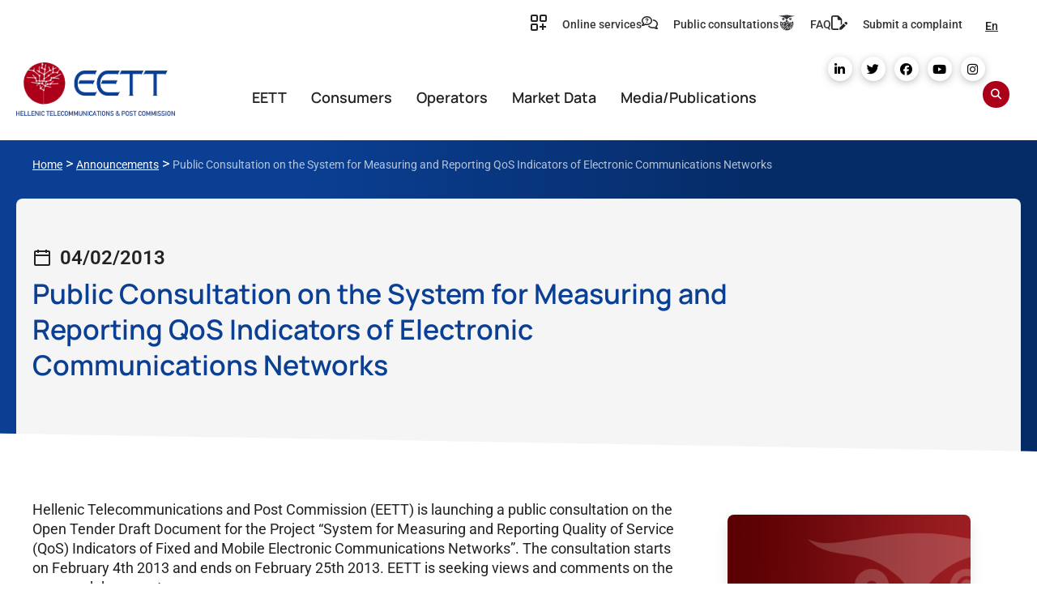

--- FILE ---
content_type: text/html; charset=UTF-8
request_url: https://www.eett.gr/en/anakinosis/public-consultation-on-the-system-for-measuring-and-reporting-qos-indicators-of-electronic-communications-networks/
body_size: 52405
content:
<!doctype html>
<html lang="en-US">
<head>
	<meta charset="UTF-8">
	<meta name="viewport" content="width=device-width, initial-scale=1">
	<link rel="profile" href="https://gmpg.org/xfn/11">
	<title>Public Consultation on the System for Measuring and Reporting QoS Indicators of Electronic Communications Networks &#x2d; Hellenic Telecommunications &amp; Post Commission</title>
	<style>img:is([sizes="auto" i], [sizes^="auto," i]) { contain-intrinsic-size: 3000px 1500px }</style>
	<link rel="alternate" hreflang="en" href="https://www.eett.gr/en/anakinosis/public-consultation-on-the-system-for-measuring-and-reporting-qos-indicators-of-electronic-communications-networks/" />
<script id="cookie-law-info-gcm-var-js">
var _ckyGcm = {"status":true,"default_settings":[{"analytics":"denied","advertisement":"denied","functional":"denied","necessary":"granted","ad_user_data":"denied","ad_personalization":"denied","regions":"All"}],"wait_for_update":2000,"url_passthrough":false,"ads_data_redaction":false}</script>
<script id="cookie-law-info-gcm-js" type="text/javascript" src="https://www.eett.gr/wp-content/plugins/cookie-law-info/lite/frontend/js/gcm.min.js"></script> <script id="cookieyes" type="text/javascript" src="https://cdn-cookieyes.com/client_data/55330021405bb2851e77b6d7/script.js"></script>
<!-- The SEO Framework by Sybre Waaijer -->
<meta name="robots" content="max-snippet:-1,max-image-preview:standard,max-video-preview:-1" />
<link rel="canonical" href="https://www.eett.gr/en/anakinosis/public-consultation-on-the-system-for-measuring-and-reporting-qos-indicators-of-electronic-communications-networks/" />
<meta name="description" content="Hellenic Telecommunications and Post Commission (EETT) is launching a public consultation on the Open Tender Draft Document for the Project &ldquo;System for&#8230;" />
<meta property="og:type" content="article" />
<meta property="og:locale" content="en_US" />
<meta property="og:site_name" content="Hellenic Telecommunications &amp; Post Commission" />
<meta property="og:title" content="Public Consultation on the System for Measuring and Reporting QoS Indicators of Electronic Communications Networks" />
<meta property="og:description" content="Hellenic Telecommunications and Post Commission (EETT) is launching a public consultation on the Open Tender Draft Document for the Project &ldquo;System for Measuring and Reporting Quality of Service (QoS)&#8230;" />
<meta property="og:url" content="https://www.eett.gr/en/anakinosis/public-consultation-on-the-system-for-measuring-and-reporting-qos-indicators-of-electronic-communications-networks/" />
<meta property="og:image" content="https://www.eett.gr/wp-content/uploads/2021/07/favicon.png" />
<meta property="og:image:width" content="512" />
<meta property="og:image:height" content="521" />
<meta property="article:published_time" content="2013-02-03T21:00:00+00:00" />
<meta property="article:modified_time" content="2022-10-09T17:49:36+00:00" />
<meta name="twitter:card" content="summary_large_image" />
<meta name="twitter:title" content="Public Consultation on the System for Measuring and Reporting QoS Indicators of Electronic Communications Networks" />
<meta name="twitter:description" content="Hellenic Telecommunications and Post Commission (EETT) is launching a public consultation on the Open Tender Draft Document for the Project &ldquo;System for Measuring and Reporting Quality of Service (QoS)&#8230;" />
<meta name="twitter:image" content="https://www.eett.gr/wp-content/uploads/2021/07/favicon.png" />
<script type="application/ld+json">{"@context":"https://schema.org","@graph":[{"@type":"WebSite","@id":"https://www.eett.gr/en/#/schema/WebSite","url":"https://www.eett.gr/en/","name":"Hellenic Telecommunications &amp; Post Commission","inLanguage":"en-US","potentialAction":{"@type":"SearchAction","target":{"@type":"EntryPoint","urlTemplate":"https://www.eett.gr/en/search/{search_term_string}/"},"query-input":"required name=search_term_string"},"publisher":{"@type":"Organization","@id":"https://www.eett.gr/en/#/schema/Organization","name":"Hellenic Telecommunications &amp; Post Commission","url":"https://www.eett.gr/en/","logo":{"@type":"ImageObject","url":"https://www.eett.gr/wp-content/uploads/2021/07/favicon.png","contentUrl":"https://www.eett.gr/wp-content/uploads/2021/07/favicon.png","width":512,"height":521}}},{"@type":"WebPage","@id":"https://www.eett.gr/en/anakinosis/public-consultation-on-the-system-for-measuring-and-reporting-qos-indicators-of-electronic-communications-networks/","url":"https://www.eett.gr/en/anakinosis/public-consultation-on-the-system-for-measuring-and-reporting-qos-indicators-of-electronic-communications-networks/","name":"Public Consultation on the System for Measuring and Reporting QoS Indicators of Electronic Communications Networks &#x2d; Hellenic Telecommunications &amp; Post Commission","description":"Hellenic Telecommunications and Post Commission (EETT) is launching a public consultation on the Open Tender Draft Document for the Project &ldquo;System for&#8230;","inLanguage":"en-US","isPartOf":{"@id":"https://www.eett.gr/en/#/schema/WebSite"},"breadcrumb":{"@type":"BreadcrumbList","@id":"https://www.eett.gr/en/#/schema/BreadcrumbList","itemListElement":[{"@type":"ListItem","position":1,"item":"https://www.eett.gr/en/","name":"Hellenic Telecommunications &amp; Post Commission"},{"@type":"ListItem","position":2,"item":"https://www.eett.gr/en/mme-ekdoseis/deltia-typou-anakoinoseis/anakoinoseis/","name":"Archives: Announcements"},{"@type":"ListItem","position":3,"item":"https://www.eett.gr/en/anakinosis_cat/electronic-communications-announcements/","name":"Κατηγορία Ανακοινώσεων: Electronic Communications"},{"@type":"ListItem","position":4,"name":"Public Consultation on the System for Measuring and Reporting QoS Indicators of Electronic Communications Networks"}]},"potentialAction":{"@type":"ReadAction","target":"https://www.eett.gr/en/anakinosis/public-consultation-on-the-system-for-measuring-and-reporting-qos-indicators-of-electronic-communications-networks/"},"datePublished":"2013-02-03T21:00:00+00:00","dateModified":"2022-10-09T17:49:36+00:00","author":{"@type":"Person","@id":"https://www.eett.gr/en/#/schema/Person/fdc8100b0124d41212065097abc0b00f","name":"michalaros"}}]}</script>
<!-- / The SEO Framework by Sybre Waaijer | 13.58ms meta | 4.44ms boot -->

<link rel='dns-prefetch' href='//cdn.jsdelivr.net' />
<link rel="alternate" type="application/rss+xml" title="Hellenic Telecommunications &amp; Post Commission &raquo; Feed" href="https://www.eett.gr/en/feed/" />
<script>
window._wpemojiSettings = {"baseUrl":"https:\/\/s.w.org\/images\/core\/emoji\/16.0.1\/72x72\/","ext":".png","svgUrl":"https:\/\/s.w.org\/images\/core\/emoji\/16.0.1\/svg\/","svgExt":".svg","source":{"concatemoji":"https:\/\/www.eett.gr\/wp-includes\/js\/wp-emoji-release.min.js?ver=6.8.2"}};
/*! This file is auto-generated */
!function(s,n){var o,i,e;function c(e){try{var t={supportTests:e,timestamp:(new Date).valueOf()};sessionStorage.setItem(o,JSON.stringify(t))}catch(e){}}function p(e,t,n){e.clearRect(0,0,e.canvas.width,e.canvas.height),e.fillText(t,0,0);var t=new Uint32Array(e.getImageData(0,0,e.canvas.width,e.canvas.height).data),a=(e.clearRect(0,0,e.canvas.width,e.canvas.height),e.fillText(n,0,0),new Uint32Array(e.getImageData(0,0,e.canvas.width,e.canvas.height).data));return t.every(function(e,t){return e===a[t]})}function u(e,t){e.clearRect(0,0,e.canvas.width,e.canvas.height),e.fillText(t,0,0);for(var n=e.getImageData(16,16,1,1),a=0;a<n.data.length;a++)if(0!==n.data[a])return!1;return!0}function f(e,t,n,a){switch(t){case"flag":return n(e,"\ud83c\udff3\ufe0f\u200d\u26a7\ufe0f","\ud83c\udff3\ufe0f\u200b\u26a7\ufe0f")?!1:!n(e,"\ud83c\udde8\ud83c\uddf6","\ud83c\udde8\u200b\ud83c\uddf6")&&!n(e,"\ud83c\udff4\udb40\udc67\udb40\udc62\udb40\udc65\udb40\udc6e\udb40\udc67\udb40\udc7f","\ud83c\udff4\u200b\udb40\udc67\u200b\udb40\udc62\u200b\udb40\udc65\u200b\udb40\udc6e\u200b\udb40\udc67\u200b\udb40\udc7f");case"emoji":return!a(e,"\ud83e\udedf")}return!1}function g(e,t,n,a){var r="undefined"!=typeof WorkerGlobalScope&&self instanceof WorkerGlobalScope?new OffscreenCanvas(300,150):s.createElement("canvas"),o=r.getContext("2d",{willReadFrequently:!0}),i=(o.textBaseline="top",o.font="600 32px Arial",{});return e.forEach(function(e){i[e]=t(o,e,n,a)}),i}function t(e){var t=s.createElement("script");t.src=e,t.defer=!0,s.head.appendChild(t)}"undefined"!=typeof Promise&&(o="wpEmojiSettingsSupports",i=["flag","emoji"],n.supports={everything:!0,everythingExceptFlag:!0},e=new Promise(function(e){s.addEventListener("DOMContentLoaded",e,{once:!0})}),new Promise(function(t){var n=function(){try{var e=JSON.parse(sessionStorage.getItem(o));if("object"==typeof e&&"number"==typeof e.timestamp&&(new Date).valueOf()<e.timestamp+604800&&"object"==typeof e.supportTests)return e.supportTests}catch(e){}return null}();if(!n){if("undefined"!=typeof Worker&&"undefined"!=typeof OffscreenCanvas&&"undefined"!=typeof URL&&URL.createObjectURL&&"undefined"!=typeof Blob)try{var e="postMessage("+g.toString()+"("+[JSON.stringify(i),f.toString(),p.toString(),u.toString()].join(",")+"));",a=new Blob([e],{type:"text/javascript"}),r=new Worker(URL.createObjectURL(a),{name:"wpTestEmojiSupports"});return void(r.onmessage=function(e){c(n=e.data),r.terminate(),t(n)})}catch(e){}c(n=g(i,f,p,u))}t(n)}).then(function(e){for(var t in e)n.supports[t]=e[t],n.supports.everything=n.supports.everything&&n.supports[t],"flag"!==t&&(n.supports.everythingExceptFlag=n.supports.everythingExceptFlag&&n.supports[t]);n.supports.everythingExceptFlag=n.supports.everythingExceptFlag&&!n.supports.flag,n.DOMReady=!1,n.readyCallback=function(){n.DOMReady=!0}}).then(function(){return e}).then(function(){var e;n.supports.everything||(n.readyCallback(),(e=n.source||{}).concatemoji?t(e.concatemoji):e.wpemoji&&e.twemoji&&(t(e.twemoji),t(e.wpemoji)))}))}((window,document),window._wpemojiSettings);
</script>
<style id='wp-emoji-styles-inline-css'>

	img.wp-smiley, img.emoji {
		display: inline !important;
		border: none !important;
		box-shadow: none !important;
		height: 1em !important;
		width: 1em !important;
		margin: 0 0.07em !important;
		vertical-align: -0.1em !important;
		background: none !important;
		padding: 0 !important;
	}
</style>
<link rel='stylesheet' id='wp-block-library-css' href='https://www.eett.gr/wp-includes/css/dist/block-library/style.min.css?ver=6.8.2' media='all' />
<style id='global-styles-inline-css'>
:root{--wp--preset--aspect-ratio--square: 1;--wp--preset--aspect-ratio--4-3: 4/3;--wp--preset--aspect-ratio--3-4: 3/4;--wp--preset--aspect-ratio--3-2: 3/2;--wp--preset--aspect-ratio--2-3: 2/3;--wp--preset--aspect-ratio--16-9: 16/9;--wp--preset--aspect-ratio--9-16: 9/16;--wp--preset--color--black: #000000;--wp--preset--color--cyan-bluish-gray: #abb8c3;--wp--preset--color--white: #ffffff;--wp--preset--color--pale-pink: #f78da7;--wp--preset--color--vivid-red: #cf2e2e;--wp--preset--color--luminous-vivid-orange: #ff6900;--wp--preset--color--luminous-vivid-amber: #fcb900;--wp--preset--color--light-green-cyan: #7bdcb5;--wp--preset--color--vivid-green-cyan: #00d084;--wp--preset--color--pale-cyan-blue: #8ed1fc;--wp--preset--color--vivid-cyan-blue: #0693e3;--wp--preset--color--vivid-purple: #9b51e0;--wp--preset--gradient--vivid-cyan-blue-to-vivid-purple: linear-gradient(135deg,rgba(6,147,227,1) 0%,rgb(155,81,224) 100%);--wp--preset--gradient--light-green-cyan-to-vivid-green-cyan: linear-gradient(135deg,rgb(122,220,180) 0%,rgb(0,208,130) 100%);--wp--preset--gradient--luminous-vivid-amber-to-luminous-vivid-orange: linear-gradient(135deg,rgba(252,185,0,1) 0%,rgba(255,105,0,1) 100%);--wp--preset--gradient--luminous-vivid-orange-to-vivid-red: linear-gradient(135deg,rgba(255,105,0,1) 0%,rgb(207,46,46) 100%);--wp--preset--gradient--very-light-gray-to-cyan-bluish-gray: linear-gradient(135deg,rgb(238,238,238) 0%,rgb(169,184,195) 100%);--wp--preset--gradient--cool-to-warm-spectrum: linear-gradient(135deg,rgb(74,234,220) 0%,rgb(151,120,209) 20%,rgb(207,42,186) 40%,rgb(238,44,130) 60%,rgb(251,105,98) 80%,rgb(254,248,76) 100%);--wp--preset--gradient--blush-light-purple: linear-gradient(135deg,rgb(255,206,236) 0%,rgb(152,150,240) 100%);--wp--preset--gradient--blush-bordeaux: linear-gradient(135deg,rgb(254,205,165) 0%,rgb(254,45,45) 50%,rgb(107,0,62) 100%);--wp--preset--gradient--luminous-dusk: linear-gradient(135deg,rgb(255,203,112) 0%,rgb(199,81,192) 50%,rgb(65,88,208) 100%);--wp--preset--gradient--pale-ocean: linear-gradient(135deg,rgb(255,245,203) 0%,rgb(182,227,212) 50%,rgb(51,167,181) 100%);--wp--preset--gradient--electric-grass: linear-gradient(135deg,rgb(202,248,128) 0%,rgb(113,206,126) 100%);--wp--preset--gradient--midnight: linear-gradient(135deg,rgb(2,3,129) 0%,rgb(40,116,252) 100%);--wp--preset--font-size--small: 13px;--wp--preset--font-size--medium: 20px;--wp--preset--font-size--large: 36px;--wp--preset--font-size--x-large: 42px;--wp--preset--spacing--20: 0.44rem;--wp--preset--spacing--30: 0.67rem;--wp--preset--spacing--40: 1rem;--wp--preset--spacing--50: 1.5rem;--wp--preset--spacing--60: 2.25rem;--wp--preset--spacing--70: 3.38rem;--wp--preset--spacing--80: 5.06rem;--wp--preset--shadow--natural: 6px 6px 9px rgba(0, 0, 0, 0.2);--wp--preset--shadow--deep: 12px 12px 50px rgba(0, 0, 0, 0.4);--wp--preset--shadow--sharp: 6px 6px 0px rgba(0, 0, 0, 0.2);--wp--preset--shadow--outlined: 6px 6px 0px -3px rgba(255, 255, 255, 1), 6px 6px rgba(0, 0, 0, 1);--wp--preset--shadow--crisp: 6px 6px 0px rgba(0, 0, 0, 1);}:root { --wp--style--global--content-size: 800px;--wp--style--global--wide-size: 1200px; }:where(body) { margin: 0; }.wp-site-blocks > .alignleft { float: left; margin-right: 2em; }.wp-site-blocks > .alignright { float: right; margin-left: 2em; }.wp-site-blocks > .aligncenter { justify-content: center; margin-left: auto; margin-right: auto; }:where(.wp-site-blocks) > * { margin-block-start: 24px; margin-block-end: 0; }:where(.wp-site-blocks) > :first-child { margin-block-start: 0; }:where(.wp-site-blocks) > :last-child { margin-block-end: 0; }:root { --wp--style--block-gap: 24px; }:root :where(.is-layout-flow) > :first-child{margin-block-start: 0;}:root :where(.is-layout-flow) > :last-child{margin-block-end: 0;}:root :where(.is-layout-flow) > *{margin-block-start: 24px;margin-block-end: 0;}:root :where(.is-layout-constrained) > :first-child{margin-block-start: 0;}:root :where(.is-layout-constrained) > :last-child{margin-block-end: 0;}:root :where(.is-layout-constrained) > *{margin-block-start: 24px;margin-block-end: 0;}:root :where(.is-layout-flex){gap: 24px;}:root :where(.is-layout-grid){gap: 24px;}.is-layout-flow > .alignleft{float: left;margin-inline-start: 0;margin-inline-end: 2em;}.is-layout-flow > .alignright{float: right;margin-inline-start: 2em;margin-inline-end: 0;}.is-layout-flow > .aligncenter{margin-left: auto !important;margin-right: auto !important;}.is-layout-constrained > .alignleft{float: left;margin-inline-start: 0;margin-inline-end: 2em;}.is-layout-constrained > .alignright{float: right;margin-inline-start: 2em;margin-inline-end: 0;}.is-layout-constrained > .aligncenter{margin-left: auto !important;margin-right: auto !important;}.is-layout-constrained > :where(:not(.alignleft):not(.alignright):not(.alignfull)){max-width: var(--wp--style--global--content-size);margin-left: auto !important;margin-right: auto !important;}.is-layout-constrained > .alignwide{max-width: var(--wp--style--global--wide-size);}body .is-layout-flex{display: flex;}.is-layout-flex{flex-wrap: wrap;align-items: center;}.is-layout-flex > :is(*, div){margin: 0;}body .is-layout-grid{display: grid;}.is-layout-grid > :is(*, div){margin: 0;}body{padding-top: 0px;padding-right: 0px;padding-bottom: 0px;padding-left: 0px;}a:where(:not(.wp-element-button)){text-decoration: underline;}:root :where(.wp-element-button, .wp-block-button__link){background-color: #32373c;border-width: 0;color: #fff;font-family: inherit;font-size: inherit;line-height: inherit;padding: calc(0.667em + 2px) calc(1.333em + 2px);text-decoration: none;}.has-black-color{color: var(--wp--preset--color--black) !important;}.has-cyan-bluish-gray-color{color: var(--wp--preset--color--cyan-bluish-gray) !important;}.has-white-color{color: var(--wp--preset--color--white) !important;}.has-pale-pink-color{color: var(--wp--preset--color--pale-pink) !important;}.has-vivid-red-color{color: var(--wp--preset--color--vivid-red) !important;}.has-luminous-vivid-orange-color{color: var(--wp--preset--color--luminous-vivid-orange) !important;}.has-luminous-vivid-amber-color{color: var(--wp--preset--color--luminous-vivid-amber) !important;}.has-light-green-cyan-color{color: var(--wp--preset--color--light-green-cyan) !important;}.has-vivid-green-cyan-color{color: var(--wp--preset--color--vivid-green-cyan) !important;}.has-pale-cyan-blue-color{color: var(--wp--preset--color--pale-cyan-blue) !important;}.has-vivid-cyan-blue-color{color: var(--wp--preset--color--vivid-cyan-blue) !important;}.has-vivid-purple-color{color: var(--wp--preset--color--vivid-purple) !important;}.has-black-background-color{background-color: var(--wp--preset--color--black) !important;}.has-cyan-bluish-gray-background-color{background-color: var(--wp--preset--color--cyan-bluish-gray) !important;}.has-white-background-color{background-color: var(--wp--preset--color--white) !important;}.has-pale-pink-background-color{background-color: var(--wp--preset--color--pale-pink) !important;}.has-vivid-red-background-color{background-color: var(--wp--preset--color--vivid-red) !important;}.has-luminous-vivid-orange-background-color{background-color: var(--wp--preset--color--luminous-vivid-orange) !important;}.has-luminous-vivid-amber-background-color{background-color: var(--wp--preset--color--luminous-vivid-amber) !important;}.has-light-green-cyan-background-color{background-color: var(--wp--preset--color--light-green-cyan) !important;}.has-vivid-green-cyan-background-color{background-color: var(--wp--preset--color--vivid-green-cyan) !important;}.has-pale-cyan-blue-background-color{background-color: var(--wp--preset--color--pale-cyan-blue) !important;}.has-vivid-cyan-blue-background-color{background-color: var(--wp--preset--color--vivid-cyan-blue) !important;}.has-vivid-purple-background-color{background-color: var(--wp--preset--color--vivid-purple) !important;}.has-black-border-color{border-color: var(--wp--preset--color--black) !important;}.has-cyan-bluish-gray-border-color{border-color: var(--wp--preset--color--cyan-bluish-gray) !important;}.has-white-border-color{border-color: var(--wp--preset--color--white) !important;}.has-pale-pink-border-color{border-color: var(--wp--preset--color--pale-pink) !important;}.has-vivid-red-border-color{border-color: var(--wp--preset--color--vivid-red) !important;}.has-luminous-vivid-orange-border-color{border-color: var(--wp--preset--color--luminous-vivid-orange) !important;}.has-luminous-vivid-amber-border-color{border-color: var(--wp--preset--color--luminous-vivid-amber) !important;}.has-light-green-cyan-border-color{border-color: var(--wp--preset--color--light-green-cyan) !important;}.has-vivid-green-cyan-border-color{border-color: var(--wp--preset--color--vivid-green-cyan) !important;}.has-pale-cyan-blue-border-color{border-color: var(--wp--preset--color--pale-cyan-blue) !important;}.has-vivid-cyan-blue-border-color{border-color: var(--wp--preset--color--vivid-cyan-blue) !important;}.has-vivid-purple-border-color{border-color: var(--wp--preset--color--vivid-purple) !important;}.has-vivid-cyan-blue-to-vivid-purple-gradient-background{background: var(--wp--preset--gradient--vivid-cyan-blue-to-vivid-purple) !important;}.has-light-green-cyan-to-vivid-green-cyan-gradient-background{background: var(--wp--preset--gradient--light-green-cyan-to-vivid-green-cyan) !important;}.has-luminous-vivid-amber-to-luminous-vivid-orange-gradient-background{background: var(--wp--preset--gradient--luminous-vivid-amber-to-luminous-vivid-orange) !important;}.has-luminous-vivid-orange-to-vivid-red-gradient-background{background: var(--wp--preset--gradient--luminous-vivid-orange-to-vivid-red) !important;}.has-very-light-gray-to-cyan-bluish-gray-gradient-background{background: var(--wp--preset--gradient--very-light-gray-to-cyan-bluish-gray) !important;}.has-cool-to-warm-spectrum-gradient-background{background: var(--wp--preset--gradient--cool-to-warm-spectrum) !important;}.has-blush-light-purple-gradient-background{background: var(--wp--preset--gradient--blush-light-purple) !important;}.has-blush-bordeaux-gradient-background{background: var(--wp--preset--gradient--blush-bordeaux) !important;}.has-luminous-dusk-gradient-background{background: var(--wp--preset--gradient--luminous-dusk) !important;}.has-pale-ocean-gradient-background{background: var(--wp--preset--gradient--pale-ocean) !important;}.has-electric-grass-gradient-background{background: var(--wp--preset--gradient--electric-grass) !important;}.has-midnight-gradient-background{background: var(--wp--preset--gradient--midnight) !important;}.has-small-font-size{font-size: var(--wp--preset--font-size--small) !important;}.has-medium-font-size{font-size: var(--wp--preset--font-size--medium) !important;}.has-large-font-size{font-size: var(--wp--preset--font-size--large) !important;}.has-x-large-font-size{font-size: var(--wp--preset--font-size--x-large) !important;}
:root :where(.wp-block-pullquote){font-size: 1.5em;line-height: 1.6;}
</style>
<link rel='stylesheet' id='wpml-legacy-horizontal-list-0-css' href='https://www.eett.gr/wp-content/plugins/sitepress-multilingual-cms/templates/language-switchers/legacy-list-horizontal/style.min.css?ver=1' media='all' />
<link rel='stylesheet' id='search-filter-plugin-styles-css' href='https://www.eett.gr/wp-content/plugins/search-filter-pro/public/assets/css/search-filter.min.css?ver=2.5.21' media='all' />
<link rel='stylesheet' id='owl-css' href='https://www.eett.gr/wp-content/themes/hello-theme-child-master/owlcarousel/owl.carousel.min.css?ver=6.8.2' media='all' />
<link rel='stylesheet' id='owl2-css' href='https://www.eett.gr/wp-content/themes/hello-theme-child-master/owlcarousel/owl.theme.default.min.css?ver=6.8.2' media='all' />
<link rel='stylesheet' id='custom_css-css' href='https://www.eett.gr/wp-content/themes/hello-theme-child-master/css/custom.css?ver=6.8.2' media='all' />
<link rel='stylesheet' id='bootcss-css' href='https://cdn.jsdelivr.net/npm/bootstrap@5.0.2/dist/css/bootstrap.min.css?ver=6.8.2' media='all' />
<link rel='stylesheet' id='select2css-css' href='https://cdn.jsdelivr.net/npm/select2@4.1.0-rc.0/dist/css/select2.min.css?ver=6.8.2' media='all' />
<link rel='stylesheet' id='hello-elementor-css' href='https://www.eett.gr/wp-content/themes/hello-elementor/assets/css/reset.css?ver=3.4.4' media='all' />
<link rel='stylesheet' id='hello-elementor-theme-style-css' href='https://www.eett.gr/wp-content/themes/hello-elementor/assets/css/theme.css?ver=3.4.4' media='all' />
<link rel='stylesheet' id='hello-elementor-header-footer-css' href='https://www.eett.gr/wp-content/themes/hello-elementor/assets/css/header-footer.css?ver=3.4.4' media='all' />
<link rel='stylesheet' id='elementor-frontend-css' href='https://www.eett.gr/wp-content/uploads/elementor/css/custom-frontend.min.css?ver=1769183126' media='all' />
<link rel='stylesheet' id='widget-icon-list-css' href='https://www.eett.gr/wp-content/uploads/elementor/css/custom-widget-icon-list.min.css?ver=1769183126' media='all' />
<link rel='stylesheet' id='widget-image-css' href='https://www.eett.gr/wp-content/plugins/elementor/assets/css/widget-image.min.css?ver=3.33.0' media='all' />
<link rel='stylesheet' id='widget-social-icons-css' href='https://www.eett.gr/wp-content/plugins/elementor/assets/css/widget-social-icons.min.css?ver=3.33.0' media='all' />
<link rel='stylesheet' id='e-apple-webkit-css' href='https://www.eett.gr/wp-content/uploads/elementor/css/custom-apple-webkit.min.css?ver=1769183126' media='all' />
<link rel='stylesheet' id='swiper-css' href='https://www.eett.gr/wp-content/plugins/elementor/assets/lib/swiper/v8/css/swiper.min.css?ver=8.4.5' media='all' />
<link rel='stylesheet' id='e-swiper-css' href='https://www.eett.gr/wp-content/plugins/elementor/assets/css/conditionals/e-swiper.min.css?ver=3.33.0' media='all' />
<link rel='stylesheet' id='e-animation-fadeInDown-css' href='https://www.eett.gr/wp-content/plugins/elementor/assets/lib/animations/styles/fadeInDown.min.css?ver=3.33.0' media='all' />
<link rel='stylesheet' id='e-popup-css' href='https://www.eett.gr/wp-content/plugins/elementor-pro/assets/css/conditionals/popup.min.css?ver=3.33.1' media='all' />
<link rel='stylesheet' id='elementor-icons-css' href='https://www.eett.gr/wp-content/plugins/elementor/assets/lib/eicons/css/elementor-icons.min.css?ver=5.44.0' media='all' />
<link rel='stylesheet' id='elementor-post-6-css' href='https://www.eett.gr/wp-content/uploads/elementor/css/post-6.css?ver=1769183126' media='all' />
<link rel='stylesheet' id='jet-blog-css' href='https://www.eett.gr/wp-content/plugins/jet-blog/assets/css/jet-blog.css?ver=2.4.7' media='all' />
<link rel='stylesheet' id='jet-tabs-frontend-css' href='https://www.eett.gr/wp-content/plugins/jet-tabs/assets/css/jet-tabs-frontend.css?ver=2.2.12' media='all' />
<link rel='stylesheet' id='she-header-style-css' href='https://www.eett.gr/wp-content/plugins/sticky-header-effects-for-elementor/assets/css/she-header-style.css?ver=2.1.3' media='all' />
<link rel='stylesheet' id='elementor-post-58713-css' href='https://www.eett.gr/wp-content/uploads/elementor/css/post-58713.css?ver=1769183146' media='all' />
<link rel='stylesheet' id='elementor-post-58783-css' href='https://www.eett.gr/wp-content/uploads/elementor/css/post-58783.css?ver=1769183146' media='all' />
<link rel='stylesheet' id='elementor-post-3021-css' href='https://www.eett.gr/wp-content/uploads/elementor/css/post-3021.css?ver=1769183127' media='all' />
<link rel='stylesheet' id='newsletter-css' href='https://www.eett.gr/wp-content/plugins/newsletter/style.css?ver=9.0.7' media='all' />
<style id='newsletter-inline-css'>
.tnp-profile form .tnp-field input[type=text], .tnp-profile form .tnp-field input[type=email], .tnp-profile form .tnp-field input[type=submit], .tnp-profile form .tnp-field textarea, .tnp-profile form .tnp-field select {
    padding: 10px;
    display: block;
    border: 1px;
    border-color: #fff;
    background-color: #fff;
    background-image: none;
    text-shadow: none;
    color: #444;
    font-size: 14px;
    margin: 0;
    line-height: normal;
    box-sizing: border-box;
    border-radius: 0;
    height: auto;
    float: none;
    padding: 15px 24px 14px 24px !important;
    border-radius: 30px !important;
    border: 0;
    color: var(--primary-black);
    font-weight: 600;
    background: #fff;
}

.tnp-profile form .tnp-field label {
    display: block;
    color: #333;
    display: block;
    color: inherit;
    /* font-size: 14px; */
    font-weight: 700;
    line-height: normal;
    padding: 5px;
    margin: 0;
}

.tnp-profile form .tnp-list-label {
    margin-left: 15px;
    font-weight: 400;
    font-size: 16px;
}

.tnp-lists > .tnp-field-list {
	margin-bottom: 4px !important;
}

.tnp-profile form .tnp-field input[type=submit] {
        padding: 14px 50px 14px 50px;
    border-radius: 24px;
    font-size: 14px;
    background-color: var(--primary-red);
    color: #fff;
    font-weight: 600;
}

.tnp-field-privacy {
  display:none !important;
}

.tnp-field-button {
 margin-top:10px !important; 
}
</style>
<link rel='stylesheet' id='eett-price-comparison-frontend-css' href='https://www.eett.gr/wp-content/plugins/eett-price-comparison/assets/css/frontend.css?ver=1.0.3' media='all' />
<link rel='stylesheet' id='hello-elementor-child-style-css' href='https://www.eett.gr/wp-content/themes/hello-theme-child-master/style.css?ver=1.0.0' media='all' />
<link rel='stylesheet' id='ecs-styles-css' href='https://www.eett.gr/wp-content/plugins/ele-custom-skin/assets/css/ecs-style.css?ver=3.1.9' media='all' />
<link rel='stylesheet' id='elementor-post-99-css' href='https://www.eett.gr/wp-content/uploads/elementor/css/post-99.css?ver=1653900520' media='all' />
<link rel='stylesheet' id='elementor-post-1668-css' href='https://www.eett.gr/wp-content/uploads/elementor/css/post-1668.css?ver=1628260841' media='all' />
<link rel='stylesheet' id='elementor-post-10986-css' href='https://www.eett.gr/wp-content/uploads/elementor/css/post-10986.css?ver=1664369981' media='all' />
<link rel='stylesheet' id='elementor-post-11077-css' href='https://www.eett.gr/wp-content/uploads/elementor/css/post-11077.css?ver=1634572370' media='all' />
<link rel='stylesheet' id='elementor-post-58746-css' href='https://www.eett.gr/wp-content/uploads/elementor/css/post-58746.css?ver=1641923353' media='all' />
<link rel='stylesheet' id='elementor-post-58760-css' href='https://www.eett.gr/wp-content/uploads/elementor/css/post-58760.css?ver=1641923800' media='all' />
<link rel='stylesheet' id='elementor-post-80195-css' href='https://www.eett.gr/wp-content/uploads/elementor/css/post-80195.css?ver=1675118275' media='all' />
<link rel='stylesheet' id='elementor-gf-local-manrope-css' href='https://www.eett.gr/wp-content/uploads/elementor/google-fonts/css/manrope.css?ver=1745439519' media='all' />
<link rel='stylesheet' id='elementor-gf-local-roboto-css' href='https://www.eett.gr/wp-content/uploads/elementor/google-fonts/css/roboto.css?ver=1745439526' media='all' />
<script src="https://www.eett.gr/wp-includes/js/jquery/jquery.min.js?ver=3.7.1" id="jquery-core-js"></script>
<script src="https://www.eett.gr/wp-includes/js/jquery/jquery-migrate.min.js?ver=3.4.1" id="jquery-migrate-js"></script>
<script id="search-filter-plugin-build-js-extra">
var SF_LDATA = {"ajax_url":"https:\/\/www.eett.gr\/wp-admin\/admin-ajax.php","home_url":"https:\/\/www.eett.gr\/en\/","extensions":[]};
</script>
<script src="https://www.eett.gr/wp-content/plugins/search-filter-pro/public/assets/js/search-filter-build.min.js?ver=2.5.21" id="search-filter-plugin-build-js"></script>
<script src="https://www.eett.gr/wp-content/plugins/search-filter-pro/public/assets/js/chosen.jquery.min.js?ver=2.5.21" id="search-filter-plugin-chosen-js"></script>
<script src="https://www.eett.gr/wp-content/plugins/sticky-header-effects-for-elementor/assets/js/she-header.js?ver=2.1.3" id="she-header-js"></script>
<script id="ecs_ajax_load-js-extra">
var ecs_ajax_params = {"ajaxurl":"https:\/\/www.eett.gr\/wp-admin\/admin-ajax.php","posts":"{\"page\":0,\"post_type\":\"anakinosis\",\"error\":\"\",\"m\":\"\",\"p\":81811,\"post_parent\":\"\",\"subpost\":\"\",\"subpost_id\":\"\",\"attachment\":\"\",\"attachment_id\":0,\"pagename\":\"\",\"page_id\":\"\",\"second\":\"\",\"minute\":\"\",\"hour\":\"\",\"day\":0,\"monthnum\":0,\"year\":0,\"w\":0,\"category_name\":\"\",\"tag\":\"\",\"cat\":\"\",\"tag_id\":\"\",\"author\":\"\",\"author_name\":\"\",\"feed\":\"\",\"tb\":\"\",\"paged\":0,\"meta_key\":\"\",\"meta_value\":\"\",\"preview\":\"\",\"s\":\"\",\"sentence\":\"\",\"title\":\"\",\"fields\":\"all\",\"menu_order\":\"\",\"embed\":\"\",\"category__in\":[],\"category__not_in\":[],\"category__and\":[],\"post__in\":[],\"post__not_in\":[],\"post_name__in\":[],\"tag__in\":[],\"tag__not_in\":[],\"tag__and\":[],\"tag_slug__in\":[],\"tag_slug__and\":[],\"post_parent__in\":[],\"post_parent__not_in\":[],\"author__in\":[],\"author__not_in\":[],\"search_columns\":[],\"meta_query\":[],\"name\":\"\",\"ignore_sticky_posts\":false,\"suppress_filters\":false,\"cache_results\":true,\"update_post_term_cache\":true,\"update_menu_item_cache\":false,\"lazy_load_term_meta\":true,\"update_post_meta_cache\":true,\"posts_per_page\":8,\"nopaging\":false,\"comments_per_page\":\"50\",\"no_found_rows\":false,\"order\":\"DESC\",\"anakinosis\":\"public-consultation-on-the-system-for-measuring-and-reporting-qos-indicators-of-electronic-communications-networks\"}"};
</script>
<script src="https://www.eett.gr/wp-content/plugins/ele-custom-skin/assets/js/ecs_ajax_pagination.js?ver=3.1.9" id="ecs_ajax_load-js"></script>
<script src="https://www.eett.gr/wp-content/plugins/ele-custom-skin/assets/js/ecs.js?ver=3.1.9" id="ecs-script-js"></script>
<link rel="https://api.w.org/" href="https://www.eett.gr/en/wp-json/" /><link rel="alternate" title="JSON" type="application/json" href="https://www.eett.gr/en/wp-json/wp/v2/anakinosis/81811" /><link rel="EditURI" type="application/rsd+xml" title="RSD" href="https://www.eett.gr/xmlrpc.php?rsd" />
<link rel="alternate" title="oEmbed (JSON)" type="application/json+oembed" href="https://www.eett.gr/en/wp-json/oembed/1.0/embed?url=https%3A%2F%2Fwww.eett.gr%2Fen%2Fanakinosis%2Fpublic-consultation-on-the-system-for-measuring-and-reporting-qos-indicators-of-electronic-communications-networks%2F" />
<link rel="alternate" title="oEmbed (XML)" type="text/xml+oembed" href="https://www.eett.gr/en/wp-json/oembed/1.0/embed?url=https%3A%2F%2Fwww.eett.gr%2Fen%2Fanakinosis%2Fpublic-consultation-on-the-system-for-measuring-and-reporting-qos-indicators-of-electronic-communications-networks%2F&#038;format=xml" />
<meta name="generator" content="WPML ver:4.8.5 stt:1,13;" />

<link rel='stylesheet' id='94585-css' href='//www.eett.gr/wp-content/uploads/custom-css-js/94585.css?v=7125' media='all' />

<link rel='stylesheet' id='54-css' href='//www.eett.gr/wp-content/uploads/custom-css-js/54.css?v=1411' media='all' />
<!-- start Simple Custom CSS and JS -->
<!-- Matomo -->
<script>
  var _paq = window._paq = window._paq || [];
  
  _paq.push(['trackPageView']);
  _paq.push(['enableLinkTracking']);
  (function() {
    var u="https://alkiviadis.eett.gr/";
    _paq.push(['setTrackerUrl', u+'matomo.php']);
    _paq.push(['setSiteId', '7']);
    var d=document, g=d.createElement('script'), s=d.getElementsByTagName('script')[0];
    g.async=true; g.src=u+'matomo.js'; s.parentNode.insertBefore(g,s);
  })();
</script>
<!-- End Matomo Code --><!-- end Simple Custom CSS and JS -->
<!-- start Simple Custom CSS and JS -->
<script>
jQuery(document).ready(function( $ ){
  if(jQuery('body.single-erga').length) {
    jQuery('.single-erga ul.erga-links-in-the-end li a').prepend('<i aria-hidden="true" class="fas fa-link"></i>');
    jQuery('.single-erga #crumbs > a:nth-of-type(2)').attr('href', '/eett/praxeis-sygchrimatodotoymenes-apo-tin-eyropaiki-enosi/');
  }
});

</script>
<!-- end Simple Custom CSS and JS -->
<!-- start Simple Custom CSS and JS -->
<script>
 
jQuery(document).ready(function( $ ){
  $(".ginput_container_phone input").on("keypress", function (event) {
// 	if ($(".ginput_container_phone input").val().length > 15) {.   keyup blur
// 		event.preventDefault();
// 		return false;
// 	}  
	  
    switch (event.keyCode) {
      case 43: // + character
      case 49: // + character
      case 50: // + character
      case 51: // + character
      case 52: // + character
      case 53: // + character
      case 54: // + character
      case 55: // + character
      case 56: // + character
      case 57: // + character
      case 48: // + character
      case 187: // + character
      case 16: // + character
        break;
      default:
        event.preventDefault();
        return false;
        break;
    }
  });
  $('input[type="tel"]').on("keypress", function (event) {	  
    switch (event.keyCode) {
      case 43: // + character
      case 49: // + character
      case 50: // + character
      case 51: // + character
      case 52: // + character
      case 53: // + character
      case 54: // + character
      case 55: // + character
      case 56: // + character
      case 57: // + character
      case 48: // + character
      case 187: // + character
      case 16: // + character
        break;
      default:
        event.preventDefault();
        return false;
        break;
    }
  });
  $( ".accordion-faq h3" ).click(function() {

   if(!$(this).hasClass('active-accordion-title')){
      $(this).parent('.accordion-faq').addClass('active-accordion');
      $(this).addClass('active-accordion-title');
      $(this).parent('.accordion-faq').find('.accordion-faq-content').slideDown('500');
    }else{
	  $(this).parent('.accordion-faq').removeClass('active-accordion');
      $(this).removeClass('active-accordion-title');
      $(this).parent('.accordion-faq').find('.accordion-faq-content').slideUp('100');
    }

  });
  
});</script>
<!-- end Simple Custom CSS and JS -->
<!-- start Simple Custom CSS and JS -->
<script>
 
//<a href="javascript:loadMoreProypologismous()" id="moreProypologismoiDiv">Εμφάνιση όλων</a>
//<a href="javascript:loadMoreIsologismous()" id="moreIsologismouDiv">Εμφάνιση όλων</a>
//<a href="javascript:loadMoreEurizonikotita()" id="moreEurizonikotitaDiv">Εμφάνιση όλων</a>
//<a href="javascript:loadMoreQuestPostal()" id="moreQuestPostalDiv">Εμφάνιση όλων</a>
//<a href="javascript:loadMoreMeletesPostal()" id="moreMeletesPostalDiv">Εμφάνιση όλων</a>


jQuery(document).ready(function( $ ){
	$("#proypologismoi_table table tr:gt(3)").hide();
	$("#isologismoi_table table tr:gt(3)").hide();
	$("#eurizonikotita_table table tr:gt(3)").hide();
	$("#questpostal_table table tr:gt(3)").hide();
	$("#meletespostal_table table tr:gt(3)").hide();
})

function loadMoreProypologismous() {
  jQuery("#proypologismoi_table table tr:gt(3)").show('slow');
  jQuery("#moreProypologismoiDiv").hide()
}

function loadMoreIsologismous() {
  jQuery("#isologismoi_table table tr:gt(3)").show('slow');
  jQuery("#moreIsologismouDiv").hide()
}

function loadMoreEurizonikotita() {
  jQuery("#eurizonikotita_table table tr:gt(3)").show('slow');
  jQuery("#moreEurizonikotitaDiv").hide()
}

function loadMoreQuestPostal() {
  jQuery("#questpostal_table table tr:gt(3)").show('slow');
  jQuery("#moreQuestPostalDiv").hide()
}

function loadMoreMeletesPostal() {
  jQuery("#meletespostal_table table tr:gt(3)").show('slow');
  jQuery("#moreMeletesPostalDiv").hide()
}

</script>
<!-- end Simple Custom CSS and JS -->
<!-- start Simple Custom CSS and JS -->
<script>
 
jQuery(document).ready(function( $ ){
//   id = 11
   if ($('#choice_11_51_1').length) {
    $("#choice_11_51_1").change(function(){
      if ($('#choice_11_51_1').prop('checked')) {
          $("#field_11_62").show();
          $("#field_11_70").show();
      } else {
          $("#field_11_62").hide();
          $("#field_11_70").hide();
      }
    });  
    $("#field_11_62").hide();
  	$("#field_11_70").hide();
  }

  //   id = 7
   if ($('#choice_7_51_1').length) {
    $("#choice_7_51_1").change(function(){
      if ($('#choice_7_51_1').prop('checked')) {
          $("#field_7_62").show();
          $("#field_7_70").show();
      } else {
          $("#field_7_62").hide();
          $("#field_7_70").hide();
      }
    });  
    $("#field_7_62").hide();
  	$("#field_7_70").hide();
  }

   //   id = 3
   if ($('#choice_3_44_1').length) { 
    $("#choice_3_44_1").change(function(){
      if ($('#choice_3_44_1').prop('checked')) {
          $("#field_3_36").show();
//           $("#field_3_36").show();
      } else {
          $("#field_3_36").hide();
//           $("#field_3_38").hide();
      }
    });  
    $("#field_3_36").hide();
//   	$("#field_3_38").hide();
  }
  
  //   id = 4
   if ($('#choice_4_39_1').length) { 
    $("#choice_4_39_1").change(function(){
      if ($('#choice_4_39_1').prop('checked')) {
          $("#field_4_36").show();
//           $("#field_3_36").show();
      } else {
          $("#field_4_36").hide();
//           $("#field_3_38").hide();
      }
    });  
    $("#field_4_36").hide();
//   	$("#field_3_38").hide();
  }

   //   id = 10
   if ($('#choice_10_48_1').length) { 
    $("#choice_10_48_1").change(function(){
      if ($('#choice_10_48_1').prop('checked')) {
          $("#field_10_52").show();
//           $("#field_3_36").show();
      } else {
          $("#field_10_52").hide();
//           $("#field_3_38").hide();
      }
    });  
    $("#field_10_52").hide();
//   	$("#field_3_38").hide();
  }
  
  $('#field_6_55').css("display", "none");
  if ($('#choice_6_58_1').length) { 
    $("#choice_6_58_1").change(function(){
      if ($('#choice_6_58_1').prop('checked')) {
  $('#field_6_55').css("display", "block");
      } else {
  $('#field_6_55').css("display", "none");
      }
    });  
    $("#field_6_55").css("display", "none");
  }
  
  
  $('#field_7_85').css("display", "none");
  if ($('#choice_7_51_1').length) { 
    $("#choice_7_51_1").change(function(){
      if ($('#choice_7_51_1').prop('checked')) {
  $('#field_7_85').css("display", "block");
      } else {
  $('#field_7_85').css("display", "none");
      }
    });  
    $("#field_7_85").css("display", "none");
  }
  
  
  $('#field_11_83').css("display", "none");
  if ($('#choice_11_51_1').length) { 
    $("#choice_11_51_1").change(function(){
      if ($('#choice_11_51_1').prop('checked')) {
  $('#field_11_83').css("display", "block");
      } else {
  $('#field_11_83').css("display", "none");
      }
    });  
    $("#field_11_83").css("display", "none");
  }
  
  $('#field_4_48').css("display", "none");
  if ($('#choice_4_39_1').length) { 
    $("#choice_4_39_1").change(function(){
      if ($('#choice_4_39_1').prop('checked')) {
  $('#field_4_48').css("display", "block");
      } else {
  $('#field_4_48').css("display", "none");
      }
    });  
    $("#field_4_48").css("display", "none");
  }
  
  
  $('#fielfield_3_58d_4_48').css("display", "none");
  if ($('#choice_3_44_1').length) { 
    $("#choice_3_44_1").change(function(){
      if ($('#choice_3_44_1').prop('checked')) {
  $('#field_3_58').css("display", "block");
      } else {
  $('#field_3_58').css("display", "none");
      }
    });  
    $("#field_3_58").css("display", "none");
  }

  $('#field_10_62').css("display", "none");
  if ($('#choice_10_48_1').length) { 
    $("#choice_10_48_1").change(function(){
      if ($('#choice_10_48_1').prop('checked')) {
  $('#field_10_62').css("display", "block");
      } else {
  $('#field_10_62').css("display", "none");
      }
    });  
    $("#field_10_62").css("display", "none");
  }

  
  
  
});</script>
<!-- end Simple Custom CSS and JS -->
<meta name="generator" content="Elementor 3.33.0; features: additional_custom_breakpoints; settings: css_print_method-external, google_font-enabled, font_display-auto">
			<style>
				.e-con.e-parent:nth-of-type(n+4):not(.e-lazyloaded):not(.e-no-lazyload),
				.e-con.e-parent:nth-of-type(n+4):not(.e-lazyloaded):not(.e-no-lazyload) * {
					background-image: none !important;
				}
				@media screen and (max-height: 1024px) {
					.e-con.e-parent:nth-of-type(n+3):not(.e-lazyloaded):not(.e-no-lazyload),
					.e-con.e-parent:nth-of-type(n+3):not(.e-lazyloaded):not(.e-no-lazyload) * {
						background-image: none !important;
					}
				}
				@media screen and (max-height: 640px) {
					.e-con.e-parent:nth-of-type(n+2):not(.e-lazyloaded):not(.e-no-lazyload),
					.e-con.e-parent:nth-of-type(n+2):not(.e-lazyloaded):not(.e-no-lazyload) * {
						background-image: none !important;
					}
				}
			</style>
			<style type="text/css">.broken_link, a.broken_link {
	text-decoration: line-through;
}</style><meta name="generator" content="Powered by Slider Revolution 6.7.38 - responsive, Mobile-Friendly Slider Plugin for WordPress with comfortable drag and drop interface." />
<link rel="icon" href="https://www.eett.gr/wp-content/uploads/2021/07/favicon-150x150.png" sizes="32x32" />
<link rel="icon" href="https://www.eett.gr/wp-content/uploads/2021/07/favicon.png" sizes="192x192" />
<link rel="apple-touch-icon" href="https://www.eett.gr/wp-content/uploads/2021/07/favicon.png" />
<meta name="msapplication-TileImage" content="https://www.eett.gr/wp-content/uploads/2021/07/favicon.png" />
<script>function setREVStartSize(e){
			//window.requestAnimationFrame(function() {
				window.RSIW = window.RSIW===undefined ? window.innerWidth : window.RSIW;
				window.RSIH = window.RSIH===undefined ? window.innerHeight : window.RSIH;
				try {
					var pw = document.getElementById(e.c).parentNode.offsetWidth,
						newh;
					pw = pw===0 || isNaN(pw) || (e.l=="fullwidth" || e.layout=="fullwidth") ? window.RSIW : pw;
					e.tabw = e.tabw===undefined ? 0 : parseInt(e.tabw);
					e.thumbw = e.thumbw===undefined ? 0 : parseInt(e.thumbw);
					e.tabh = e.tabh===undefined ? 0 : parseInt(e.tabh);
					e.thumbh = e.thumbh===undefined ? 0 : parseInt(e.thumbh);
					e.tabhide = e.tabhide===undefined ? 0 : parseInt(e.tabhide);
					e.thumbhide = e.thumbhide===undefined ? 0 : parseInt(e.thumbhide);
					e.mh = e.mh===undefined || e.mh=="" || e.mh==="auto" ? 0 : parseInt(e.mh,0);
					if(e.layout==="fullscreen" || e.l==="fullscreen")
						newh = Math.max(e.mh,window.RSIH);
					else{
						e.gw = Array.isArray(e.gw) ? e.gw : [e.gw];
						for (var i in e.rl) if (e.gw[i]===undefined || e.gw[i]===0) e.gw[i] = e.gw[i-1];
						e.gh = e.el===undefined || e.el==="" || (Array.isArray(e.el) && e.el.length==0)? e.gh : e.el;
						e.gh = Array.isArray(e.gh) ? e.gh : [e.gh];
						for (var i in e.rl) if (e.gh[i]===undefined || e.gh[i]===0) e.gh[i] = e.gh[i-1];
											
						var nl = new Array(e.rl.length),
							ix = 0,
							sl;
						e.tabw = e.tabhide>=pw ? 0 : e.tabw;
						e.thumbw = e.thumbhide>=pw ? 0 : e.thumbw;
						e.tabh = e.tabhide>=pw ? 0 : e.tabh;
						e.thumbh = e.thumbhide>=pw ? 0 : e.thumbh;
						for (var i in e.rl) nl[i] = e.rl[i]<window.RSIW ? 0 : e.rl[i];
						sl = nl[0];
						for (var i in nl) if (sl>nl[i] && nl[i]>0) { sl = nl[i]; ix=i;}
						var m = pw>(e.gw[ix]+e.tabw+e.thumbw) ? 1 : (pw-(e.tabw+e.thumbw)) / (e.gw[ix]);
						newh =  (e.gh[ix] * m) + (e.tabh + e.thumbh);
					}
					var el = document.getElementById(e.c);
					if (el!==null && el) el.style.height = newh+"px";
					el = document.getElementById(e.c+"_wrapper");
					if (el!==null && el) {
						el.style.height = newh+"px";
						el.style.display = "block";
					}
				} catch(e){
					console.log("Failure at Presize of Slider:" + e)
				}
			//});
		  };</script>
		<style id="wp-custom-css">
			.accordion-faq-content{
	display:none;
	padding: 0px 10px;
}

.p-20-fs { font-size: 20px; }

.accordion-faq h3{
	cursor:pointer;
	position:relative;
}

.accordion-faq h3 {
	cursor: pointer;
	padding: 15px 10px;
    border-bottom: 1px solid #a7a7a7;
}

.betterdocs-single-wraper .betterdocs-content h3:after {
    content: '';
    display: block;
    position: absolute;
    width: 15px;
    height: 15px;
    right: 13px;
    top: 25px;
    background-image: url(/wp-content/themes/hello-theme-child-master/images/24-arrows-chevron-right.png);
    background-position: center;
    background-size: cover;
    background-repeat: no-repeat;
	    -webkit-transition: all 300ms 0s ease-in-out;
    transition: all 300ms 0s ease-in-out;
}

h3.active-accordion-title:after {
    -webkit-transform: rotate( 
90deg);
    transform: rotate(
90deg);
}		</style>
		<style id="sccss">.icon-horizontal h3{
	margin-top:0
}

@media screen and (max-width:480px){
	.icon-horizontal .elementor-icon-box-icon{display:inline-block !important; margin-bottom:0 !important}
	.icon-horizontal .elementor-icon-box-content{display:inline-block}
}

.home .jet-tabs {display:block !important}

.single-deltia_tipou .container-boxed ul {
  padding-inline-start: 0;
}

.episimansis-wrapper .border-box ul li,
.main-content-diavouleufsi ul li,
.single-deltia_tipou .container-boxed ul li {
  list-style-type:none;
  position: relative;
  padding-left: 30px;
}

.episimansis-wrapper .border-box ul li:before,
.main-content-diavouleufsi ul li:before,
.single-deltia_tipou .container-boxed ul li:before {
  display: inline-block;
  content:"";
  background-image: url(/wp-content/uploads/2021/11/icon-arrow-circle-bg.svg);
  height: 15px;
  width: 15px;
  background-size: contain;
  background-repeat: no-repeat;
  margin-right: 0;
  position: absolute;
  top: 4px;
  left: 0;
}

.container-mobile-menu ul {
padding-left: 20px;
}


.title-subsub-menu {
padding: 10px 0 22px 0px;
}


.single-docs .docs.type-docs ul ul li:before, .single-docs .docs.type-docs ul ul ul li:before {
    content: "";
    background-image: url(/wp-content/uploads/2022/08/icon-bullet-bg-red.svg) !important;
    height: 8px;
    width: 8px;
    top: 8px;
}


.tnp-subscription input[type=text], .tnp-subscription input[type=email] {
	padding: 15px 24px 14px 24px !important;
	border-radius: 30px !important;
	border: 0;
	color: var(--primary-black);
	font-weight: 600;
	background:#fff;
}

.tnp-subscription a {font-size:14px}
.tnp-field input[type="submit"] {
	padding: 14px 50px 14px 50px;
	border-radius: 24px;
	font-size: 14px;
	background-color: var(--primary-red);
	color: #fff;
	font-weight: 600;
}

.tnp-field input[type="submit"]:hover {
	background-color: #0a3f93 !important;
}

.single-docs ul ul li:before, .single-docs ul ul ul li:before {
    content: "";
    background-image: url(/wp-content/uploads/2022/06/bullet-red.svg) !important;
}

.sf-input-text[type=text]:focus,
.sf-input-select:focus {
  outline-color: #0A3F93 !important;
    border-color: #0A3F93 !important;
}


#search-filter-form-3003 ul li.sf-field-taxonomy-common_taxonomy{
	width:50%
}

:focus-visible {
    outline: #0a3f93 auto 1px;
    outline-color: #0a3f93;
    outline-style: auto;
    outline-width: 1px;
}

input[type=date]:focus, input[type=email]:focus, input[type=number]:focus, input[type=password]:focus, input[type=search]:focus, input[type=tel]:focus, input[type=text]:focus, input[type=url]:focus, select:focus, textarea:focus {
	border-color: #0a3f93;
}

.form-check-input:checked {
    background-color: #0a3f93;
    border-color: #0a3f93;
}

ol{
   list-style:none;
   counter-reset: my;
}


ol > li::before {
  counter-increment: my;
  content: counter(my) ; 
  margin-right: 10px;
}

.deltia li.sf-field-search {
    width:39% !important;
}

.betterdocs-sidebar-content .betterdocs-categories-wrap li a:hover {
    color: #AC001A;
}

.el-betterdocs-cg-body ul li a {
    color: #566E8B;
    line-height: 1.3 !important;
}

.anazitisi-eett-wrapper .btn-primary.submit,
.anazitisi-eett-wrapper .btn-primary.btn {
	position:relative;
}
.anazitisi-eett-wrapper .btn-primary.submit:before {
	content: "";
  display: block;
  width: 20px;
  height: 20px;
  position: absolute;
  background-image: url(/wp-content/themes/hello-theme-child-master/images/24-basic-search@2x.png) !important;
  background-size: cover;
  background-repeat: no-repeat;
  top: 15px;
  left: 20px;
}
.anazitisi-eett-wrapper .btn-primary.submit:hover {
	background-color:#0a3f93 !important;
	border: 1px solid #0A3F93 !important;
	color:#fff !important;
}
.anazitisi-eett-wrapper .btn-primary.btn {
	margin-left:0px;
	margin-right:20px;
}
.anazitisi-eett-wrapper .btn-primary.btn:before{
	content: "";
  display: block;
  width: 20px;
  height: 20px;
  position: absolute;
  background-image: url(/wp-content/themes/hello-theme-child-master/images/24-basic-close-black.png);
  background-size: cover;
  background-repeat: no-repeat;
  top: 15px;
  left: 20px;
	color:#222 !important;
}
.anazitisi-eett-wrapper .btn-primary.btn:not(.submit):hover {
	background-color: #F9F9F9;
  border: 1px solid #F9F9F9 !important;
  border-color: #F9F9F9;
	color:#222 !important;
}
.hover-red-homepage a:hover {
  color: var(--primary-red);
  cursor:pointer !important;
  text-decoration:underline;
  color:#AC001A;  
}

html:lang(en-US) .elementor-widget-theme-site-logo img{
	content: url("https://www.eett.gr/wp-content/uploads/2023/02/logo_eett_eng.png");
}

html:lang(en-US) .custom-logo-link img{
	content: url("https://www.eett.gr/wp-content/uploads/2023/02/logo_eett_eng.png");
}
</style></head>
<body class="wp-singular anakinosis-template-default single single-anakinosis postid-81811 wp-custom-logo wp-embed-responsive wp-theme-hello-elementor wp-child-theme-hello-theme-child-master hello-elementor-default elementor-default elementor-kit-6">


<a class="skip-link screen-reader-text" href="#content">Skip to content</a>

		<header data-elementor-type="header" data-elementor-id="58713" class="elementor elementor-58713 elementor-9 elementor-location-header" data-elementor-post-type="elementor_library">
					<section class="elementor-section elementor-top-section elementor-element elementor-element-5d1ad66 elementor-section-content-middle elementor-hidden-tablet elementor-hidden-phone elementor-section-boxed elementor-section-height-default elementor-section-height-default" data-id="5d1ad66" data-element_type="section">
						<div class="elementor-container elementor-column-gap-no">
					<div class="elementor-column elementor-col-100 elementor-top-column elementor-element elementor-element-e0614e3" data-id="e0614e3" data-element_type="column">
			<div class="elementor-widget-wrap elementor-element-populated">
						<div class="elementor-element elementor-element-6a74512 elementor-icon-list--layout-inline elementor-align-right top-bar-links elementor-widget__width-auto elementor-list-item-link-inline elementor-widget elementor-widget-icon-list" data-id="6a74512" data-element_type="widget" data-widget_type="icon-list.default">
				<div class="elementor-widget-container">
							<ul class="elementor-icon-list-items elementor-inline-items">
							<li class="elementor-icon-list-item elementor-inline-item">
											<a href="https://www.eett.gr/en/online-applications/">

												<span class="elementor-icon-list-icon">
							<svg xmlns="http://www.w3.org/2000/svg" width="15" height="15" viewBox="0 0 15 15"><path id="_24-grid-apps" data-name="24-grid-apps" d="M6.75,9.75a1.5,1.5,0,0,1,1.5,1.5V15a1.5,1.5,0,0,1-1.5,1.5H3A1.5,1.5,0,0,1,1.5,15V11.25A1.5,1.5,0,0,1,3,9.75Zm6.75,0V12h2.25v1.5H13.5v2.25H12V13.5H9.75V12H12V9.75Zm-6.75,1.5H3V15H6.75Zm0-9.75A1.5,1.5,0,0,1,8.25,3V6.75a1.5,1.5,0,0,1-1.5,1.5H3a1.5,1.5,0,0,1-1.5-1.5V3A1.5,1.5,0,0,1,3,1.5ZM15,1.5A1.5,1.5,0,0,1,16.5,3V6.75A1.5,1.5,0,0,1,15,8.25H11.25a1.5,1.5,0,0,1-1.5-1.5V3a1.5,1.5,0,0,1,1.5-1.5ZM6.75,3H3V6.75H6.75ZM15,3H11.25V6.75H15Z" transform="translate(-1.5 -1.5)"></path></svg>						</span>
										<span class="elementor-icon-list-text">Online services</span>
											</a>
									</li>
								<li class="elementor-icon-list-item elementor-inline-item">
											<a href="https://www.eett.gr/en/diavoulefsis/">

												<span class="elementor-icon-list-icon">
							<svg xmlns="http://www.w3.org/2000/svg" viewBox="0 0 640 512"><path d="M191.1 88H221.8C247.9 88 269.2 109.3 269.2 135.4C269.2 153.5 259.1 169.8 242.1 177.8L223.1 187.3V192C223.1 200.8 216.8 208 207.1 208C199.2 208 191.1 200.8 191.1 192V177.4C191.1 171.3 195.4 165.8 200.8 163.1L228.7 149.2C233.9 146.6 237.2 141.3 237.2 135.4C237.2 126.9 230.3 120 221.8 120H191.1C184.3 120 178.8 125.5 178.8 132.2C178.8 141.1 171.7 148.2 162.8 148.2C153.1 148.2 146.8 141.1 146.8 132.2C146.8 107.8 166.7 88 191.1 88L191.1 88zM187.1 240C187.1 228.1 196.1 220 207.1 220C219 220 227.1 228.1 227.1 240C227.1 251 219 260 207.1 260C196.1 260 187.1 251 187.1 240zM208 352C189.3 352 171.2 349.7 153.9 345.8C123.3 364.8 79.13 384 24.95 384C14.97 384 5.93 378.1 2.018 368.9C-1.896 359.7-.0074 349.1 6.739 341.9C7.26 341.5 29.38 317.4 45.73 285.9C17.18 255.8 0 217.6 0 176C0 78.8 93.13 0 208 0C322.9 0 416 78.8 416 176C416 273.2 322.9 352 208 352zM368 176C368 105.4 296.2 48 208 48C119.8 48 48 105.4 48 176C48 211.2 65.71 237.2 80.57 252.9L104.1 277.8L88.31 308.1C84.74 314.1 80.73 321.9 76.55 328.5C94.26 323.4 111.7 315.5 128.7 304.1L145.4 294.6L164.6 298.1C179.2 302.3 193.8 304 207.1 304C296.2 304 368 246.6 368 176H368zM448 176.6L448 176C448 159.5 445.8 143.5 441.6 128.2C552 132.4 640 209.5 640 304C640 345.6 622.8 383.8 594.3 413.9C610.6 445.4 632.7 469.5 633.3 469.9C640 477.1 641.9 487.7 637.1 496.9C634.1 506.1 625 512 615 512C560.9 512 516.7 492.8 486.1 473.8C468.8 477.7 450.7 480 432 480C350 480 279.1 439.8 245.2 381.5C262.5 379.2 279.1 375.3 294.9 369.9C322.9 407.1 373.9 432 432 432C446.2 432 460.8 430.3 475.4 426.1L494.6 422.6L511.3 432.1C528.3 443.5 545.7 451.4 563.5 456.5C559.3 449.9 555.3 442.1 551.7 436.1L535.9 405.8L559.4 380.9C574.3 365.3 592 339.2 592 304C592 237.7 528.7 183.1 447.1 176.6H448z"></path></svg>						</span>
										<span class="elementor-icon-list-text">Public consultations</span>
											</a>
									</li>
								<li class="elementor-icon-list-item elementor-inline-item">
											<a href="https://www.eett.gr/en/faq/">

												<span class="elementor-icon-list-icon">
							<svg xmlns:svg="http://www.w3.org/2000/svg" xmlns:cc="http://creativecommons.org/ns#" xmlns:dc="http://purl.org/dc/elements/1.1/" xmlns:rdf="http://www.w3.org/1999/02/22-rdf-syntax-ns#" xmlns:inkscape="http://www.inkscape.org/namespaces/inkscape" xmlns:sodipodi="http://sodipodi.sourceforge.net/DTD/sodipodi-0.dtd" xmlns="http://www.w3.org/2000/svg" xmlns:xlink="http://www.w3.org/1999/xlink" id="svg2" sodipodi:docname="shutterstock_1657632241.eps" x="0px" y="0px" viewBox="0 0 1968 1858.1" style="enable-background:new 0 0 1968 1858.1;" xml:space="preserve"><style type="text/css">	.st0{fill:#FFFFFF;}</style><g id="g10" transform="matrix(1.3333333,0,0,-1.3333333,0,2666.6667)" inkscape:label="ink_ext_XXXXXX" inkscape:groupmode="layer">	<g id="g12" transform="scale(0.1)">		<path id="path14" d="M8280.6,14680.8c-26.8,534.4-414.1,796.6-858.9,946.4c-16.3,11.5-35.8,18-58.9,16.2   c-23,1.8-42.5-4.7-58.7-16.2c-444.8-149.8-832.2-412-859-946.4c-34.5-685.4,361.1-1163.2,794.4-1550.6   c42-37.6,116.3-88.2,116.3-88.2s88.3,50.6,130.6,88.2C7919.6,13517.6,8315,13995.4,8280.6,14680.8"></path>		<path id="path16" d="M5496.1,16422.1c0-645.5-523.2-1168.8-1168.9-1168.8c-645.3,0-1168.7,523.3-1168.7,1168.8   c0,645.6,523.4,1168.9,1168.7,1168.9C4972.8,17591,5496.1,17067.7,5496.1,16422.1"></path>		<path id="path18" class="st0" d="M4699.6,16422.2c0-205.6-166.7-372.3-372.3-372.3c-205.5,0-372.3,166.7-372.3,372.3   c0,205.6,166.7,372.3,372.3,372.3C4532.9,16794.5,4699.6,16627.8,4699.6,16422.2"></path>		<path id="path20" d="M11948,16422.1c0-645.5-523.2-1168.8-1168.8-1168.8c-645.3,0-1168.7,523.3-1168.7,1168.8   c0,645.6,523.4,1168.9,1168.7,1168.9C11424.8,17591,11948,17067.7,11948,16422.1"></path>		<path id="path22" class="st0" d="M11477.3,16422.1c0-385.5-312.5-698-698.1-698c-385.4,0-698,312.5-698,698   c0,385.6,312.6,698.2,698,698.2C11164.8,17120.3,11477.3,16807.7,11477.3,16422.1"></path>		<path id="path24" d="M11232.5,16422.1c0-250.3-202.9-453.2-453.3-453.2c-250.2,0-453.3,202.9-453.3,453.2   c0,250.4,203.1,453.4,453.3,453.4C11029.6,16875.5,11232.5,16672.5,11232.5,16422.1"></path>		<path id="path26" d="M10955.7,13445.4c-895.1,0-1693.4,411.6-2217.6,1055.2c-81.7-849-612.8-1470.7-1189.1-1986   c-63.6-56.8-196.6-133.1-196.6-133.1s-112.2,76.3-175.7,133.1c-507.3,453.8-979.2,990.7-1140.7,1691.9   c-515.9-485.1-1208.6-784.5-1972.5-784.5c-856.2,0-1622.8,375.3-2150.7,967.8c-286.3-703.2-445.3-1471.8-445.3-2277.8   c0-3339.9,2707.6-6047.4,6047.5-6047.4c3340,0,6047.5,2707.5,6047.5,6047.4c0,818.5-163.5,1598.7-458.2,2310.6   C12580.2,13824.8,11812.9,13445.4,10955.7,13445.4"></path>		<path id="path28" d="M13705.1,19331.6l129.3,39.9c-335.5-49.9-814.3-65.6-1471.5,31.1c-112.5,16.5-225.8,31.1-339.7,44.7   c-415.5,71.9-1105.7,189.8-2255.7,383.9c-1730.4,292.1-3538.3,158.4-4916.2-49.1c-550-82.8-2238.2-322-2641.8-379.5   c-555.3-79.2-985.8-82.5-1314.4-54c-168.9,28.2-310.1,59.2-426.8,89.7l-244.3,73c-213.6,73.7-259.6,119-200,59.8   c987.7-982,2307.4-905.3,3597-1160c871-172.1,1671.3-674.1,2353.9-1222.3c373.8-300.1,631.9-644.4,861.1-1062.2   c29.5-53.6,54.2-108.3,77.1-163.3c118,61.5,244.3,113.5,374.7,157.5c20.8,14.6,45.5,22.9,75.1,20.6c29.8,2.3,54.6-6,75.4-20.6   c140.1-47.2,275.4-103.2,400.8-170.8c24.5,59.5,51.1,118.6,83,176.6c229.1,417.8,487.2,762.1,861,1062.2   c682.5,548.2,1483.1,1050.2,2353.8,1222.3c1289.7,254.7,2609.4,178,3597.1,1160C14841.1,19677.6,14643.8,19458.6,13705.1,19331.6"></path>		<path id="path30" class="st0" d="M12658.3,11387.3c212.5,212.5,212.4,557,0,769.4c-212.5,212.5-556.9,212.5-769.4,0   c-212.5-212.5-212.5-556.9,0-769.4C12101.4,11174.8,12445.8,11174.8,12658.3,11387.3"></path>		<path id="path32" class="st0" d="M8524.6,8975.1c212.5,212.5,212.5,556.9,0,769.4c-212.5,212.5-556.9,212.5-769.4,0   c-159.6-159.5-199.3-393.5-119.2-590.1L5063.8,6582.3c139.6-62,282-118.8,427-170.2l2443.8,2443.8   C8131.2,8775.8,8365,8815.6,8524.6,8975.1"></path>		<path id="path34" class="st0" d="M5408.8,11951.4c212.5,212.5,212.5,556.9,0,769.4c-212.5,212.5-557,212.5-769.5,0   c-159.5-159.5-199.3-393.5-119.2-590.1l-2515-2515c61.5-135.5,127.9-268.3,198.9-398.3l2614.7,2614.7   C5015.4,11752.1,5249.2,11791.9,5408.8,11951.4"></path>		<path id="path36" class="st0" d="M2109.2,12381c-212.5-212.5-212.5-557,0-769.5c212.5-212.5,557-212.5,769.5,0   c159.6,159.5,199.2,393.5,119.2,590l1225,1224.9c-52.8-2.9-105.9-4.5-159.4-4.5c-140.2,0-277.9,10.3-412.7,29.7l-951.5-951.5   C2502.7,12580.2,2268.8,12540.5,2109.2,12381"></path>		<path id="path38" class="st0" d="M5088.6,7666.9c184.1,184.1,224.4,457.9,122,681.9l2461,2461.1c196.7-80,430.6-40.3,590.1,119.2   c212.5,212.5,212.5,557,0,769.4c-212.5,212.4-556.9,212.5-769.4,0c-159.6-159.6-199.2-393.5-119.3-590l-2461-2461   c-224,102.3-497.7,62.1-681.9-122c-184.1-184.1-224.3-457.9-122-681.8l-416.8-416.8c110-89.8,223.1-175.9,339.3-258l376.1,376.1   C4630.8,7442.6,4904.5,7482.8,5088.6,7666.9z M4416.7,8338.8c133.8,133.8,351.4,133.8,485.2,0c133.8-133.8,133.8-351.4,0-485.2   c-133.8-133.8-351.5-133.8-485.2,0C4282.9,7987.4,4283,8205,4416.7,8338.8"></path>		<path id="path40" class="st0" d="M5045.7,9726.5c212.5,212.5,212.5,556.9,0,769.4c-212.4,212.4-556.9,212.5-769.4,0   c-159.5-159.5-199.2-393.5-119.2-590.1L2701.9,8450.7c85.8-112.6,175.4-222.2,268.8-328.4l1485,1484.9   C4652.2,9527.2,4886.1,9566.9,5045.7,9726.5"></path>		<path id="path42" class="st0" d="M9651.8,13295.7c-224.2,102.9-498.5,62.9-682.9-121.5c-236.8-236.7-236.7-621.8,0-858.5   c236.7-236.7,621.7-236.6,858.4,0c184.5,184.4,224.6,458.6,121.6,682.8l0.7-0.7l493.7,493.7c-161.7,29.3-318.7,72.2-469.7,127.5   l-322.6-322.6L9651.8,13295.7z M9640.7,12502.3c-133.8-133.8-351.4-133.8-485.1,0c-133.8,133.8-133.9,351.5-0.1,485.3   c133.8,133.8,351.5,133.7,485.3,0C9774.5,12853.8,9774.5,12636.1,9640.7,12502.3"></path>		<path id="path44" class="st0" d="M10275.7,8406.1c-212.4-212.5-212.5-556.9,0-769.5c212.5-212.5,557-212.5,769.4,0   c159.6,159.5,199.4,393.5,119.3,590.1l2142.8,2142.9c75.7,251.8,135.4,510.6,177.9,775.1l-2619.3-2619.3   C10669.1,8605.4,10435.3,8565.6,10275.7,8406.1"></path>		<path id="path46" class="st0" d="M10796,10326.7L8794.2,8324.8c-224.1,102.4-497.8,62.2-682-121.9   c-236.6-236.7-236.6-621.8,0-858.5c236.7-236.7,621.8-236.7,858.5,0c184.2,184.1,224.4,457.8,122,681.8l2125.6,2125.6V12495   l1897.9,1897.9c-4,9.9-7.8,19.9-11.9,29.7c-375.6-428.4-876.1-744.6-1445.1-889.4L10796,12670L10796,10326.7z M8784.1,7531   c-133.7-133.8-351.4-133.8-485.2,0c-133.8,133.8-133.8,351.4,0,485.2c133.8,133.8,351.5,133.8,485.3,0   C8917.9,7882.4,8917.9,7664.8,8784.1,7531"></path>	</g></g></svg>						</span>
										<span class="elementor-icon-list-text">FAQ</span>
											</a>
									</li>
								<li class="elementor-icon-list-item elementor-inline-item">
											<a href="https://www.eett.gr/en/submit-a-complaint/">

												<span class="elementor-icon-list-icon">
							<svg xmlns="http://www.w3.org/2000/svg" viewBox="0 0 576 512"><path d="M64 464H262.5L257.4 484.2C255.1 493.6 255.7 503.2 258.8 512H64C28.65 512 0 483.3 0 448V64C0 28.65 28.65 0 64 0H229.5C246.5 0 262.7 6.743 274.7 18.75L365.3 109.3C377.3 121.3 384 137.5 384 154.5V299.6L336 347.6V160H256C238.3 160 224 145.7 224 128V48H64C55.16 48 48 55.16 48 64V448C48 456.8 55.16 464 64 464H64zM564.1 250.1C579.8 265.7 579.8 291 564.1 306.7L534.7 336.1L463.8 265.1L493.2 235.7C508.8 220.1 534.1 220.1 549.8 235.7L564.1 250.1zM311.9 416.1L441.1 287.8L512.1 358.7L382.9 487.9C378.8 492 373.6 494.9 368 496.3L307.9 511.4C302.4 512.7 296.7 511.1 292.7 507.2C288.7 503.2 287.1 497.4 288.5 491.1L303.5 431.8C304.9 426.2 307.8 421.1 311.9 416.1V416.1z"></path></svg>						</span>
										<span class="elementor-icon-list-text">Submit a complaint</span>
											</a>
									</li>
						</ul>
						</div>
				</div>
				<div class="elementor-element elementor-element-52199e2 elementor-widget__width-auto elementor-widget elementor-widget-wpml-language-switcher" data-id="52199e2" data-element_type="widget" data-widget_type="wpml-language-switcher.default">
				<div class="elementor-widget-container">
					<div class="wpml-elementor-ls">
<div class="wpml-ls-statics-shortcode_actions wpml-ls wpml-ls-legacy-list-horizontal">
	<ul role="menu"><li class="wpml-ls-slot-shortcode_actions wpml-ls-item wpml-ls-item-en wpml-ls-current-language wpml-ls-first-item wpml-ls-last-item wpml-ls-item-legacy-list-horizontal" role="none">
				<a href="https://www.eett.gr/en/anakinosis/public-consultation-on-the-system-for-measuring-and-reporting-qos-indicators-of-electronic-communications-networks/" class="wpml-ls-link" role="menuitem" >
                    <span class="wpml-ls-native" role="menuitem">En</span></a>
			</li></ul>
</div>
</div>				</div>
				</div>
					</div>
		</div>
					</div>
		</section>
				<header class="elementor-section elementor-top-section elementor-element elementor-element-decda4c elementor-section-content-bottom she-header-yes elementor-section-boxed elementor-section-height-default elementor-section-height-default" data-id="decda4c" data-element_type="section" data-settings="{&quot;background_background&quot;:&quot;classic&quot;,&quot;transparent&quot;:&quot;yes&quot;,&quot;transparent_on&quot;:[&quot;desktop&quot;],&quot;shrink_header_logo&quot;:&quot;yes&quot;,&quot;scroll_distance&quot;:{&quot;unit&quot;:&quot;px&quot;,&quot;size&quot;:60,&quot;sizes&quot;:[]},&quot;scroll_distance_tablet&quot;:{&quot;unit&quot;:&quot;px&quot;,&quot;size&quot;:&quot;&quot;,&quot;sizes&quot;:[]},&quot;scroll_distance_mobile&quot;:{&quot;unit&quot;:&quot;px&quot;,&quot;size&quot;:&quot;&quot;,&quot;sizes&quot;:[]},&quot;she_offset_top&quot;:{&quot;unit&quot;:&quot;px&quot;,&quot;size&quot;:0,&quot;sizes&quot;:[]},&quot;she_offset_top_tablet&quot;:{&quot;unit&quot;:&quot;px&quot;,&quot;size&quot;:&quot;&quot;,&quot;sizes&quot;:[]},&quot;she_offset_top_mobile&quot;:{&quot;unit&quot;:&quot;px&quot;,&quot;size&quot;:&quot;&quot;,&quot;sizes&quot;:[]},&quot;she_width&quot;:{&quot;unit&quot;:&quot;%&quot;,&quot;size&quot;:100,&quot;sizes&quot;:[]},&quot;she_width_tablet&quot;:{&quot;unit&quot;:&quot;px&quot;,&quot;size&quot;:&quot;&quot;,&quot;sizes&quot;:[]},&quot;she_width_mobile&quot;:{&quot;unit&quot;:&quot;px&quot;,&quot;size&quot;:&quot;&quot;,&quot;sizes&quot;:[]},&quot;she_padding&quot;:{&quot;unit&quot;:&quot;px&quot;,&quot;top&quot;:0,&quot;right&quot;:&quot;&quot;,&quot;bottom&quot;:0,&quot;left&quot;:&quot;&quot;,&quot;isLinked&quot;:true},&quot;she_padding_tablet&quot;:{&quot;unit&quot;:&quot;px&quot;,&quot;top&quot;:&quot;&quot;,&quot;right&quot;:&quot;&quot;,&quot;bottom&quot;:&quot;&quot;,&quot;left&quot;:&quot;&quot;,&quot;isLinked&quot;:true},&quot;she_padding_mobile&quot;:{&quot;unit&quot;:&quot;px&quot;,&quot;top&quot;:&quot;&quot;,&quot;right&quot;:&quot;&quot;,&quot;bottom&quot;:&quot;&quot;,&quot;left&quot;:&quot;&quot;,&quot;isLinked&quot;:true},&quot;custom_height_header_logo&quot;:{&quot;unit&quot;:&quot;px&quot;,&quot;size&quot;:100,&quot;sizes&quot;:[]},&quot;custom_height_header_logo_tablet&quot;:{&quot;unit&quot;:&quot;px&quot;,&quot;size&quot;:&quot;&quot;,&quot;sizes&quot;:[]},&quot;custom_height_header_logo_mobile&quot;:{&quot;unit&quot;:&quot;px&quot;,&quot;size&quot;:&quot;&quot;,&quot;sizes&quot;:[]}}">
						<div class="elementor-container elementor-column-gap-default">
					<div class="elementor-column elementor-col-33 elementor-top-column elementor-element elementor-element-d968414" data-id="d968414" data-element_type="column">
			<div class="elementor-widget-wrap elementor-element-populated">
						<div class="elementor-element elementor-element-bdcd993 eett_logo elementor-widget elementor-widget-theme-site-logo elementor-widget-image" data-id="bdcd993" data-element_type="widget" data-widget_type="theme-site-logo.default">
				<div class="elementor-widget-container">
											<a href="https://www.eett.gr/en/">
			<img width="100" height="100" src="https://www.eett.gr/wp-content/uploads/2021/07/logo.svg" class="attachment-full size-full wp-image-36" alt="EETT Logo" />				</a>
											</div>
				</div>
					</div>
		</div>
				<div class="elementor-column elementor-col-33 elementor-top-column elementor-element elementor-element-8e5fc31" data-id="8e5fc31" data-element_type="column">
			<div class="elementor-widget-wrap elementor-element-populated">
						<div class="elementor-element elementor-element-1d6449d elementor-widget__width-auto elementor-hidden-desktop elementor-widget-mobile__width-auto elementor-widget elementor-widget-shortcode" data-id="1d6449d" data-element_type="widget" data-widget_type="shortcode.default">
				<div class="elementor-widget-container">
					    
    <div class="mobile-open-trigger">
        MENU
        <span>
        <svg xmlns="http://www.w3.org/2000/svg" viewBox="0 0 20 20" width="20" height="20" style="&#10;"> <g> <g> <g> <path d="M1.667 9.167H13.334V10.834H1.667zM1.667 14.167H8.334V15.834H1.667zM1.667 4.167H18.334000000000003V5.834H1.667z" transform="translate(-335.000000, -27.000000) translate(335.000000, 27.000000)"/> </g> </g> </g> </svg>
        </span>
    </div>

	<div class="container-mobile-menu mobile-menu-open">

            <div class="col-12 row top-mobile">

                <div class="col-6 search-mobile search_popup"><span class="search-icon"><i aria-hidden="true" class="fas fa-search"></i></span><span class="text">Search</span></div>

                <div class="col-6">
                    <p class="close-mobile">
                    
						CLOSE                    <span> <svg xmlns="http://www.w3.org/2000/svg" width="20" height="20" viewBox="0 0 20 20" style="&#10;"> <defs> <filter id="6r3e713bta" color-interpolation-filters="auto"> <feColorMatrix in="SourceGraphic" values="0 0 0 0 0.133333 0 0 0 0 0.133333 0 0 0 0 0.133333 0 0 0 1.000000 0"/> </filter> </defs> <g xmlns="http://www.w3.org/2000/svg" style="&#10;"> <g transform="translate(-335.000000, -27.000000)"> <g> <path d="M12.618 3.452v7.499h7.5v1.667h-7.5v7.5h-1.666l-.001-7.5h-7.5v-1.666l7.5-.001v-7.5h1.667z" transform="translate(333.214887, 25.214887) translate(11.785113, 11.785113) rotate(45.000000) translate(-11.785113, -11.785113)"/> </g> </g> </g> </svg></span>
                    </p>
                </div>

            </div>

							<ul class="mobile-menu-nav">
													<li class="mobile-nav-item has-dropdown">
									<a class="mobile-nav-link" href="https://www.eett.gr/en/eett/">
										ΕΕΤΤ									</a>

                                    <span class="next-section-item">
                                    </span>
                                   
									<div class="dropdown-mobile-container row col-12">

                                    <div class="dropdown-mobile-wrapper">

                                        <div class="top-mobile-submenu col-12">
                                            <span class="mobile-back">
                                                <span><svg xmlns="http://www.w3.org/2000/svg" width="20" height="20" viewBox="0 0 20 20" style="&#10;    fill: #222222;&#10;"> <defs> <filter id="pszhrcrwga" color-interpolation-filters="auto"> <feColorMatrix in="SourceGraphic" values="0 0 0 0 0.133333 0 0 0 0 0.133333 0 0 0 0 0.133333 0 0 0 1.000000 0"/> </filter> </defs> <g> <g> <g transform="translate(-60.000000, -27.000000) translate(20.000000, 0.000000)"> <g> <path d="M7.845 10L13.923 16.077 12.744 17.256 5.488 10 12.744 2.744 13.923 3.923z" transform="translate(40.000000, 27.000000)"/> </g> </g> </g> </g> </svg></span>
                                               
												Back to Menu                                            </span>
                                        </div>

                                        <div class="sub-mobile-menu mobile-menu-section">
                                            <ul class="list-in-mobile-submenu">
                                                <p class="title-subsub-menu">ΕΕΤΤ</p>    
                                                                                                    <li class="sub-with-children">
                                                                                                                                                                        <a class="mobile-nav-link" href="https://www.eett.gr/en/eett/about-eett/">
                                                            About EETT                                                                                                                    </a> 
                                                                                                                    <span class="next-section-item" data-sub-menu-indi="1">
                                                            </span>
                                                                                                            </li>
                                           
                                                                                                    <li class="sub-with-children">
                                                                                                                                                                        <a class="mobile-nav-link" href="https://www.eett.gr/en/eett/international-collaborations/">
                                                            International collaborations                                                                                                                    </a> 
                                                                                                                    <span class="next-section-item" data-sub-menu-indi="2">
                                                            </span>
                                                                                                            </li>
                                           
                                                                                                    <li class="sub-with-children">
                                                                                                                                                                        <a class="mobile-nav-link" href="https://www.eett.gr/en/eett/operations-co-financed-by-the-european-union/">
                                                            Operations co-financed by EU                                                                                                                    </a> 
                                                                                                                    <span class="next-section-item" data-sub-menu-indi="3">
                                                            </span>
                                                                                                            </li>
                                           
                                                                                                    <li class="">
                                                                                                                                                                        <a class="mobile-nav-link" href="https://www.eett.gr/en/eett/research-and-innovation/">
                                                            Research and innovation                                                                                                                    </a> 
                                                                                                            </li>
                                           
                                                                                            </ul>
                                        </div> <!--  end sub-menu  -->

                                        <div class="mobile-sub-sub-menu mobile-menu-section">

                                            <div class="mobile-sub-sub-menu-wrapper">
                                                <div class="top-mobile-sub-submenu col-12">
                                                    <span class="mobile-back">
                                                    <span><svg xmlns="http://www.w3.org/2000/svg" width="20" height="20" viewBox="0 0 20 20" style="&#10;    fill: #222222;&#10;"> <defs> <filter id="pszhrcrwga" color-interpolation-filters="auto"> <feColorMatrix in="SourceGraphic" values="0 0 0 0 0.133333 0 0 0 0 0.133333 0 0 0 0 0.133333 0 0 0 1.000000 0"/> </filter> </defs> <g> <g> <g transform="translate(-60.000000, -27.000000) translate(20.000000, 0.000000)"> <g> <path d="M7.845 10L13.923 16.077 12.744 17.256 5.488 10 12.744 2.744 13.923 3.923z" transform="translate(40.000000, 27.000000)"/> </g> </g> </g> </g> </svg></span>
                                                                                                                    Back to:
                                                                                                                ΕΕΤΤ                                                    </span>
                                                </div>

                                                                                                    <ul data-sub-sub-menu-indi = "1">
                                                                
                                                        <p class="title-subsub-menu">About EETT</p>                                                            <li>
                                                                <a class="mobile-nav-link" href="https://www.eett.gr/en/eett/about-eett/who-we-are/">
                                                                    Who we are                                                                </a>
                                                            </li>

                                                                                                                        <li>
                                                                <a class="mobile-nav-link" href="https://www.eett.gr/en/eett/about-eett/responsibilities/">
                                                                    Responsibilities                                                                </a>
                                                            </li>

                                                                                                                        <li>
                                                                <a class="mobile-nav-link" href="https://www.eett.gr/en/eett/about-eett/strategy/">
                                                                    Strategy                                                                </a>
                                                            </li>

                                                                                                                        <li>
                                                                <a class="mobile-nav-link" href="https://www.eett.gr/en/eett/about-eett/structure/">
                                                                    Structure                                                                </a>
                                                            </li>

                                                                                                                        
                                                    </ul>

                                                    
                                           
                                                                                                    <ul data-sub-sub-menu-indi = "2">
                                                                
                                                        <p class="title-subsub-menu">International collaborations</p>                                                            <li>
                                                                <a class="mobile-nav-link" href="https://www.eett.gr/en/eett/international-collaborations/electronic-communications-lt-br-gt-radio-frequency-spectrum/">
                                                                    Electronic communications – Radio frequency spectrum                                                                </a>
                                                            </li>

                                                                                                                        <li>
                                                                <a class="mobile-nav-link" href="https://www.eett.gr/en/eett/international-collaborations/postal-services/">
                                                                    Postal services                                                                </a>
                                                            </li>

                                                                                                                        
                                                    </ul>

                                                    
                                           
                                                                                                    <ul data-sub-sub-menu-indi = "3">
                                                                
                                                        <p class="title-subsub-menu">Operations co-financed by EU</p>                                                            <li>
                                                                <a class="mobile-nav-link" href="https://www.eett.gr/en/eett/praxeis-sygchrimatodotoymenes-apo-tin-eyropaiki-enosi/spectrum-monitoring-system-2/">
                                                                    Spectrum Monitoring System                                                                </a>
                                                            </li>

                                                                                                                        <li>
                                                                <a class="mobile-nav-link" href="https://www.eett.gr/en/eett/praxeis-sygchrimatodotoymenes-apo-tin-eyropaiki-enosi/satellite-communications-spectrum-monitoring-system/">
                                                                    Satellite communications Spectrum Monitoring System                                                                </a>
                                                            </li>

                                                                                                                        
                                                    </ul>

                                                    
                                           
                                                                                                    <ul data-sub-sub-menu-indi = "4">
                                                                
                                                                                                                    
                                                    </ul>

                                                    
                                           
                                                
                                            </div>

                                        </div> <!--  end sub sub-menu  -->

                                        </div>            
									</div> <!--  end dropdown-menu-container  -->
                                    </li> 
																							<li class="mobile-nav-item has-dropdown">
									<a class="mobile-nav-link" href="https://www.eett.gr/en/consumers/">
										Consumers									</a>

                                    <span class="next-section-item">
                                    </span>
                                   
									<div class="dropdown-mobile-container row col-12">

                                    <div class="dropdown-mobile-wrapper">

                                        <div class="top-mobile-submenu col-12">
                                            <span class="mobile-back">
                                                <span><svg xmlns="http://www.w3.org/2000/svg" width="20" height="20" viewBox="0 0 20 20" style="&#10;    fill: #222222;&#10;"> <defs> <filter id="pszhrcrwga" color-interpolation-filters="auto"> <feColorMatrix in="SourceGraphic" values="0 0 0 0 0.133333 0 0 0 0 0.133333 0 0 0 0 0.133333 0 0 0 1.000000 0"/> </filter> </defs> <g> <g> <g transform="translate(-60.000000, -27.000000) translate(20.000000, 0.000000)"> <g> <path d="M7.845 10L13.923 16.077 12.744 17.256 5.488 10 12.744 2.744 13.923 3.923z" transform="translate(40.000000, 27.000000)"/> </g> </g> </g> </g> </svg></span>
                                               
												Back to Menu                                            </span>
                                        </div>

                                        <div class="sub-mobile-menu mobile-menu-section">
                                            <ul class="list-in-mobile-submenu">
                                                <p class="title-subsub-menu">Consumers</p>    
                                                                                                    <li class="sub-with-children">
                                                                                                                                                                        <a class="mobile-nav-link" href="https://www.eett.gr/en/consumers/telephony-amp-internet/">
                                                            Telephony &#038; Internet                                                                                                                    </a> 
                                                                                                                    <span class="next-section-item" data-sub-menu-indi="1">
                                                            </span>
                                                                                                            </li>
                                           
                                                                                                    <li class="sub-with-children">
                                                                                                                                                                        <a class="mobile-nav-link" href="https://www.eett.gr/en/consumers/domain-names/">
                                                            Domain names                                                                                                                    </a> 
                                                                                                                    <span class="next-section-item" data-sub-menu-indi="2">
                                                            </span>
                                                                                                            </li>
                                           
                                                                                                    <li class="sub-with-children">
                                                                                                                                                                        <a class="mobile-nav-link" href="https://www.eett.gr/en/consumers/premium-rate-services/">
                                                            Premium rate services                                                                                                                    </a> 
                                                                                                                    <span class="next-section-item" data-sub-menu-indi="3">
                                                            </span>
                                                                                                            </li>
                                           
                                                                                                    <li class="sub-with-children">
                                                                                                                                                                        <a class="mobile-nav-link" href="https://www.eett.gr/en/consumers/antennas/">
                                                            Antennas                                                                                                                    </a> 
                                                                                                                    <span class="next-section-item" data-sub-menu-indi="4">
                                                            </span>
                                                                                                            </li>
                                           
                                                                                                    <li class="sub-with-children">
                                                                                                                                                                        <a class="mobile-nav-link" href="https://www.eett.gr/en/consumers/wireless-devices/">
                                                            Wireless devices                                                                                                                    </a> 
                                                                                                                    <span class="next-section-item" data-sub-menu-indi="5">
                                                            </span>
                                                                                                            </li>
                                           
                                                                                                    <li class="sub-with-children">
                                                                                                                                                                        <a class="mobile-nav-link" href="https://www.eett.gr/en/consumers/radio-spectrum-use-interference/">
                                                            Spectrum use – Interference                                                                                                                    </a> 
                                                                                                                    <span class="next-section-item" data-sub-menu-indi="6">
                                                            </span>
                                                                                                            </li>
                                           
                                                                                                    <li class="sub-with-children">
                                                                                                                                                                        <a class="mobile-nav-link" href="https://www.eett.gr/en/consumers/postal-services/">
                                                            Postal services                                                                                                                    </a> 
                                                                                                                    <span class="next-section-item" data-sub-menu-indi="7">
                                                            </span>
                                                                                                            </li>
                                           
                                                                                                    <li class="sub-with-children">
                                                                                                                                                                        <a class="mobile-nav-link" href="https://www.eett.gr/en/consumers/trust-services/">
                                                            Trust services                                                                                                                    </a> 
                                                                                                                    <span class="next-section-item" data-sub-menu-indi="8">
                                                            </span>
                                                                                                            </li>
                                           
                                                                                                    <li class="sub-with-children">
                                                                                                                                                                        <a class="mobile-nav-link" href="https://www.eett.gr/en/consumers/digital-television/">
                                                            Digital television                                                                                                                    </a> 
                                                                                                                    <span class="next-section-item" data-sub-menu-indi="9">
                                                            </span>
                                                                                                            </li>
                                           
                                                                                            </ul>
                                        </div> <!--  end sub-menu  -->

                                        <div class="mobile-sub-sub-menu mobile-menu-section">

                                            <div class="mobile-sub-sub-menu-wrapper">
                                                <div class="top-mobile-sub-submenu col-12">
                                                    <span class="mobile-back">
                                                    <span><svg xmlns="http://www.w3.org/2000/svg" width="20" height="20" viewBox="0 0 20 20" style="&#10;    fill: #222222;&#10;"> <defs> <filter id="pszhrcrwga" color-interpolation-filters="auto"> <feColorMatrix in="SourceGraphic" values="0 0 0 0 0.133333 0 0 0 0 0.133333 0 0 0 0 0.133333 0 0 0 1.000000 0"/> </filter> </defs> <g> <g> <g transform="translate(-60.000000, -27.000000) translate(20.000000, 0.000000)"> <g> <path d="M7.845 10L13.923 16.077 12.744 17.256 5.488 10 12.744 2.744 13.923 3.923z" transform="translate(40.000000, 27.000000)"/> </g> </g> </g> </g> </svg></span>
                                                                                                                    Back to:
                                                                                                                Consumers                                                    </span>
                                                </div>

                                                                                                    <ul data-sub-sub-menu-indi = "1">
                                                                
                                                        <p class="title-subsub-menu">Telephony &#038; Internet</p>                                                            <li>
                                                                <a class="mobile-nav-link" href="https://www.eett.gr/en/consumers/telephony-amp-internet/responsibilities/">
                                                                    Responsibilities                                                                </a>
                                                            </li>

                                                                                                                        <li>
                                                                <a class="mobile-nav-link" href="https://www.eett.gr/en/consumers/telephony-amp-internet/information/">
                                                                    Information                                                                </a>
                                                            </li>

                                                                                                                        <li>
                                                                <a class="mobile-nav-link" href="https://www.eett.gr/en/consumers/telephony-amp-internet/code-of-conduct/">
                                                                    Code of Conduct                                                                </a>
                                                            </li>

                                                                                                                        <li>
                                                                <a class="mobile-nav-link" href="https://www.eett.gr/en/consumers/telephony-amp-internet/complaint-handling/">
                                                                    Complaint handling                                                                </a>
                                                            </li>

                                                                                                                        <li>
                                                                <a class="mobile-nav-link" href="https://www.eett.gr/en/consumers/telephony-amp-internet/useful-links/">
                                                                    Useful links                                                                </a>
                                                            </li>

                                                                                                                        
                                                    </ul>

                                                    
                                           
                                                                                                    <ul data-sub-sub-menu-indi = "2">
                                                                
                                                        <p class="title-subsub-menu">Domain names</p>                                                            <li>
                                                                <a class="mobile-nav-link" href="https://www.eett.gr/en/consumers/domain-names/responsibilities/">
                                                                    Responsibilities                                                                </a>
                                                            </li>

                                                                                                                        <li>
                                                                <a class="mobile-nav-link" href="https://www.eett.gr/en/consumers/domain-names/information/">
                                                                    Information                                                                </a>
                                                            </li>

                                                                                                                        <li>
                                                                <a class="mobile-nav-link" href="https://www.eett.gr/en/consumers/domain-names/complaint-handling/">
                                                                    Complaint handling                                                                </a>
                                                            </li>

                                                                                                                        <li>
                                                                <a class="mobile-nav-link" href="https://www.eett.gr/en/consumers/domain-names/useful-links/">
                                                                    Useful links                                                                </a>
                                                            </li>

                                                                                                                        
                                                    </ul>

                                                    
                                           
                                                                                                    <ul data-sub-sub-menu-indi = "3">
                                                                
                                                        <p class="title-subsub-menu">Premium rate services</p>                                                            <li>
                                                                <a class="mobile-nav-link" href="https://www.eett.gr/en/consumers/premium-rate-services/responsibilities/">
                                                                    Responsibilities                                                                </a>
                                                            </li>

                                                                                                                        <li>
                                                                <a class="mobile-nav-link" href="https://www.eett.gr/en/consumers/premium-rate-services/plirofories/">
                                                                    Information                                                                </a>
                                                            </li>

                                                                                                                        <li>
                                                                <a class="mobile-nav-link" href="https://www.eett.gr/en/consumers/premium-rate-services/code-of-conduct/">
                                                                    Code of Conduct                                                                </a>
                                                            </li>

                                                                                                                        <li>
                                                                <a class="mobile-nav-link" href="https://www.eett.gr/en/consumers/premium-rate-services/complaint-handling/">
                                                                    Complaint handling                                                                </a>
                                                            </li>

                                                                                                                        <li>
                                                                <a class="mobile-nav-link" href="https://www.eett.gr/en/consumers/premium-rate-services/useful-links/">
                                                                    Useful links                                                                </a>
                                                            </li>

                                                                                                                        
                                                    </ul>

                                                    
                                           
                                                                                                    <ul data-sub-sub-menu-indi = "4">
                                                                
                                                        <p class="title-subsub-menu">Antennas</p>                                                            <li>
                                                                <a class="mobile-nav-link" href="https://www.eett.gr/en/consumers/antennas/responsibilities/">
                                                                    Responsibilities                                                                </a>
                                                            </li>

                                                                                                                        <li>
                                                                <a class="mobile-nav-link" href="https://www.eett.gr/en/consumers/antennas/about-antennas/">
                                                                    About antennas                                                                </a>
                                                            </li>

                                                                                                                        <li>
                                                                <a class="mobile-nav-link" href="https://www.eett.gr/en/consumers/antennas/information-portal-for-antenna-constructions/">
                                                                    Information Portal for Antenna Constructions                                                                </a>
                                                            </li>

                                                                                                                        <li>
                                                                <a class="mobile-nav-link" href="https://www.eett.gr/en/consumers/antennas/complaint-handling/">
                                                                    Complaint handling                                                                </a>
                                                            </li>

                                                                                                                        <li>
                                                                <a class="mobile-nav-link" href="https://www.eett.gr/en/consumers/antennas/useful-links/">
                                                                    Useful links                                                                </a>
                                                            </li>

                                                                                                                        
                                                    </ul>

                                                    
                                           
                                                                                                    <ul data-sub-sub-menu-indi = "5">
                                                                
                                                        <p class="title-subsub-menu">Wireless devices</p>                                                            <li>
                                                                <a class="mobile-nav-link" href="https://www.eett.gr/en/consumers/wireless-devices/responsibilities/">
                                                                    Responsibilities                                                                </a>
                                                            </li>

                                                                                                                        <li>
                                                                <a class="mobile-nav-link" href="https://www.eett.gr/en/consumers/wireless-devices/information/">
                                                                    Information                                                                </a>
                                                            </li>

                                                                                                                        <li>
                                                                <a class="mobile-nav-link" href="https://www.eett.gr/en/consumers/wireless-devices/complaint-handling/">
                                                                    Complaint handling                                                                </a>
                                                            </li>

                                                                                                                        <li>
                                                                <a class="mobile-nav-link" href="https://www.eett.gr/en/consumers/wireless-devices/useful-links/">
                                                                    Useful links                                                                </a>
                                                            </li>

                                                                                                                        
                                                    </ul>

                                                    
                                           
                                                                                                    <ul data-sub-sub-menu-indi = "6">
                                                                
                                                        <p class="title-subsub-menu">Spectrum use – Interference</p>                                                            <li>
                                                                <a class="mobile-nav-link" href="https://www.eett.gr/en/consumers/radio-spectrum-use-interference/responsibilities/">
                                                                    Responsibilities                                                                </a>
                                                            </li>

                                                                                                                        <li>
                                                                <a class="mobile-nav-link" href="https://www.eett.gr/en/consumers/radio-spectrum-use-interference/information/">
                                                                    Information                                                                </a>
                                                            </li>

                                                                                                                        <li>
                                                                <a class="mobile-nav-link" href="https://www.eett.gr/en/consumers/radio-spectrum-use-interference/complaint-handling/">
                                                                    Complaint handling                                                                </a>
                                                            </li>

                                                                                                                        <li>
                                                                <a class="mobile-nav-link" href="https://www.eett.gr/en/consumers/radio-spectrum-use-interference/useful-links/">
                                                                    Useful links                                                                </a>
                                                            </li>

                                                                                                                        
                                                    </ul>

                                                    
                                           
                                                                                                    <ul data-sub-sub-menu-indi = "7">
                                                                
                                                        <p class="title-subsub-menu">Postal services</p>                                                            <li>
                                                                <a class="mobile-nav-link" href="https://www.eett.gr/en/consumers/postal-services/responsibilities/">
                                                                    Responsibilities                                                                </a>
                                                            </li>

                                                                                                                        <li>
                                                                <a class="mobile-nav-link" href="https://www.eett.gr/en/consumers/postal-services/complaint-handling/">
                                                                    Complaint handling                                                                </a>
                                                            </li>

                                                                                                                        <li>
                                                                <a class="mobile-nav-link" href="https://www.eett.gr/en/consumers/postal-services/useful-links/">
                                                                    Useful links                                                                </a>
                                                            </li>

                                                                                                                        
                                                    </ul>

                                                    
                                           
                                                                                                    <ul data-sub-sub-menu-indi = "8">
                                                                
                                                        <p class="title-subsub-menu">Trust services</p>                                                            <li>
                                                                <a class="mobile-nav-link" href="https://www.eett.gr/en/consumers/trust-services/information/">
                                                                    Information                                                                </a>
                                                            </li>

                                                                                                                        
                                                    </ul>

                                                    
                                           
                                                                                                    <ul data-sub-sub-menu-indi = "9">
                                                                
                                                        <p class="title-subsub-menu">Digital television</p>                                                            <li>
                                                                <a class="mobile-nav-link" href="https://www.eett.gr/en/consumers/digital-television/responsibilities/">
                                                                    Responsibilities                                                                </a>
                                                            </li>

                                                                                                                        <li>
                                                                <a class="mobile-nav-link" href="https://www.eett.gr/en/consumers/digital-television/information/">
                                                                    Information (available in Greek)                                                                </a>
                                                            </li>

                                                                                                                        <li>
                                                                <a class="mobile-nav-link" href="https://www.eett.gr/en/consumers/digital-television/useful-links/">
                                                                    Useful links                                                                </a>
                                                            </li>

                                                                                                                        
                                                    </ul>

                                                    
                                           
                                                
                                            </div>

                                        </div> <!--  end sub sub-menu  -->

                                        </div>            
									</div> <!--  end dropdown-menu-container  -->
                                    </li> 
																							<li class="mobile-nav-item has-dropdown">
									<a class="mobile-nav-link" href="https://www.eett.gr/en/operators/">
										Operators									</a>

                                    <span class="next-section-item">
                                    </span>
                                   
									<div class="dropdown-mobile-container row col-12">

                                    <div class="dropdown-mobile-wrapper">

                                        <div class="top-mobile-submenu col-12">
                                            <span class="mobile-back">
                                                <span><svg xmlns="http://www.w3.org/2000/svg" width="20" height="20" viewBox="0 0 20 20" style="&#10;    fill: #222222;&#10;"> <defs> <filter id="pszhrcrwga" color-interpolation-filters="auto"> <feColorMatrix in="SourceGraphic" values="0 0 0 0 0.133333 0 0 0 0 0.133333 0 0 0 0 0.133333 0 0 0 1.000000 0"/> </filter> </defs> <g> <g> <g transform="translate(-60.000000, -27.000000) translate(20.000000, 0.000000)"> <g> <path d="M7.845 10L13.923 16.077 12.744 17.256 5.488 10 12.744 2.744 13.923 3.923z" transform="translate(40.000000, 27.000000)"/> </g> </g> </g> </g> </svg></span>
                                               
												Back to Menu                                            </span>
                                        </div>

                                        <div class="sub-mobile-menu mobile-menu-section">
                                            <ul class="list-in-mobile-submenu">
                                                <p class="title-subsub-menu">Operators</p>    
                                                                                                    <li class="sub-with-children">
                                                                                                                                                                        <a class="mobile-nav-link" href="https://www.eett.gr/en/operators/electronic-communications/">
                                                            Electronic communications                                                                                                                    </a> 
                                                                                                                    <span class="next-section-item" data-sub-menu-indi="1">
                                                            </span>
                                                                                                            </li>
                                           
                                                                                                    <li class="sub-with-children">
                                                                                                                                                                        <a class="mobile-nav-link" href="https://www.eett.gr/en/operators/radio-frequency-spectrum/">
                                                            Radio frequency spectrum                                                                                                                    </a> 
                                                                                                                    <span class="next-section-item" data-sub-menu-indi="2">
                                                            </span>
                                                                                                            </li>
                                           
                                                                                                    <li class="sub-with-children">
                                                                                                                                                                        <a class="mobile-nav-link" href="https://www.eett.gr/en/operators/postal-services/">
                                                            Postal services                                                                                                                    </a> 
                                                                                                                    <span class="next-section-item" data-sub-menu-indi="3">
                                                            </span>
                                                                                                            </li>
                                           
                                                                                                    <li class="sub-with-children">
                                                                                                                                                                        <a class="mobile-nav-link" href="https://www.eett.gr/en/operators/competition/">
                                                            Competition                                                                                                                    </a> 
                                                                                                                    <span class="next-section-item" data-sub-menu-indi="4">
                                                            </span>
                                                                                                            </li>
                                           
                                                                                            </ul>
                                        </div> <!--  end sub-menu  -->

                                        <div class="mobile-sub-sub-menu mobile-menu-section">

                                            <div class="mobile-sub-sub-menu-wrapper">
                                                <div class="top-mobile-sub-submenu col-12">
                                                    <span class="mobile-back">
                                                    <span><svg xmlns="http://www.w3.org/2000/svg" width="20" height="20" viewBox="0 0 20 20" style="&#10;    fill: #222222;&#10;"> <defs> <filter id="pszhrcrwga" color-interpolation-filters="auto"> <feColorMatrix in="SourceGraphic" values="0 0 0 0 0.133333 0 0 0 0 0.133333 0 0 0 0 0.133333 0 0 0 1.000000 0"/> </filter> </defs> <g> <g> <g transform="translate(-60.000000, -27.000000) translate(20.000000, 0.000000)"> <g> <path d="M7.845 10L13.923 16.077 12.744 17.256 5.488 10 12.744 2.744 13.923 3.923z" transform="translate(40.000000, 27.000000)"/> </g> </g> </g> </g> </svg></span>
                                                                                                                    Back to:
                                                                                                                Operators                                                    </span>
                                                </div>

                                                                                                    <ul data-sub-sub-menu-indi = "1">
                                                                
                                                        <p class="title-subsub-menu">Electronic communications</p>                                                            <li>
                                                                <a class="mobile-nav-link" href="https://www.eett.gr/en/operators/electronic-communications/responsibilities/">
                                                                    Responsibilities                                                                </a>
                                                            </li>

                                                                                                                        <li>
                                                                <a class="mobile-nav-link" href="https://www.eett.gr/parochoi/ilektronikes-epikoinonies/nomoi/">
                                                                    Legislative – Regulatory framework (available in Greek)                                                                </a>
                                                            </li>

                                                                                                                        <li>
                                                                <a class="mobile-nav-link" href="https://www.eett.gr/en/operators/electronic-communications/licensing/">
                                                                    Licensing                                                                </a>
                                                            </li>

                                                                                                                        <li>
                                                                <a class="mobile-nav-link" href="https://www.eett.gr/en/operators/electronic-communications/numbering/">
                                                                    Numbering                                                                </a>
                                                            </li>

                                                                                                                        <li>
                                                                <a class="mobile-nav-link" href="https://www.eett.gr/en/operators/electronic-communications/universal-service/">
                                                                    Universal Service                                                                </a>
                                                            </li>

                                                                                                                        <li>
                                                                <a class="mobile-nav-link" href="https://www.eett.gr/en/operators/electronic-communications/market-analysis/">
                                                                    Market analysis (available in Greek)                                                                </a>
                                                            </li>

                                                                                                                        <li>
                                                                <a class="mobile-nav-link" href="https://www.eett.gr/en/operators/electronic-communications/rights-of-way/">
                                                                    Rights of way                                                                </a>
                                                            </li>

                                                                                                                        <li>
                                                                <a class="mobile-nav-link" href="https://www.eett.gr/en/operators/electronic-communications/wholesale-services/">
                                                                    Wholesale services                                                                </a>
                                                            </li>

                                                                                                                        <li>
                                                                <a class="mobile-nav-link" href="https://www.eett.gr/en/operators/electronic-communications/open-internet/">
                                                                    Open Internet                                                                </a>
                                                            </li>

                                                                                                                        <li>
                                                                <a class="mobile-nav-link" href="https://www.eett.gr/en/operators/electronic-communications/trust-services/">
                                                                    Trust services                                                                </a>
                                                            </li>

                                                                                                                        <li>
                                                                <a class="mobile-nav-link" href="https://www.eett.gr/en/operators/electronic-communications/domain-names/">
                                                                    Domain names                                                                </a>
                                                            </li>

                                                                                                                        
                                                    </ul>

                                                    
                                           
                                                                                                    <ul data-sub-sub-menu-indi = "2">
                                                                
                                                        <p class="title-subsub-menu">Radio frequency spectrum</p>                                                            <li>
                                                                <a class="mobile-nav-link" href="https://www.eett.gr/en/operators/radio-frequency-spectrum/responsibilities/">
                                                                    Responsibilities                                                                </a>
                                                            </li>

                                                                                                                        <li>
                                                                <a class="mobile-nav-link" href="https://www.eett.gr/en/operators/radio-frequency-spectrum/legislative-regulatory-framework/">
                                                                    Legislative – Regulatory framework (available in Greek)                                                                </a>
                                                            </li>

                                                                                                                        <li>
                                                                <a class="mobile-nav-link" href="https://www.eett.gr/en/operators/radio-frequency-spectrum/radiospectrum-licensing/">
                                                                    Radio spectrum licensing                                                                </a>
                                                            </li>

                                                                                                                        <li>
                                                                <a class="mobile-nav-link" href="https://www.eett.gr/en/operators/radio-frequency-spectrum/antenna-construction-licensing/">
                                                                    Antenna constructions                                                                </a>
                                                            </li>

                                                                                                                        <li>
                                                                <a class="mobile-nav-link" href="https://www.eett.gr/en/operators/radio-frequency-spectrum/radio-equipment/">
                                                                    Radio equipment                                                                </a>
                                                            </li>

                                                                                                                        <li>
                                                                <a class="mobile-nav-link" href="https://www.eett.gr/en/operators/radio-frequency-spectrum/monitoring/">
                                                                    Monitoring                                                                </a>
                                                            </li>

                                                                                                                        
                                                    </ul>

                                                    
                                           
                                                                                                    <ul data-sub-sub-menu-indi = "3">
                                                                
                                                        <p class="title-subsub-menu">Postal services</p>                                                            <li>
                                                                <a class="mobile-nav-link" href="https://www.eett.gr/en/operators/postal-services/responsibilities/">
                                                                    Responsibilities                                                                </a>
                                                            </li>

                                                                                                                        <li>
                                                                <a class="mobile-nav-link" href="https://www.eett.gr/en/operators/postal-services/legislative-regulatory-framework/">
                                                                    Legislative – Regulatory framework (available in Greek)                                                                </a>
                                                            </li>

                                                                                                                        <li>
                                                                <a class="mobile-nav-link" href="https://www.eett.gr/en/operators/postal-services/licensing/">
                                                                    Licensing                                                                </a>
                                                            </li>

                                                                                                                        <li>
                                                                <a class="mobile-nav-link" href="https://www.eett.gr/en/operators/postal-services/universal-service/">
                                                                    Universal Service                                                                </a>
                                                            </li>

                                                                                                                        
                                                    </ul>

                                                    
                                           
                                                                                                    <ul data-sub-sub-menu-indi = "4">
                                                                
                                                        <p class="title-subsub-menu">Competition</p>                                                            <li>
                                                                <a class="mobile-nav-link" href="https://www.eett.gr/en/operators/competition/general-information/">
                                                                    General information                                                                </a>
                                                            </li>

                                                                                                                        <li>
                                                                <a class="mobile-nav-link" href="https://www.eett.gr/en/operators/competition/responsibilities/">
                                                                    Responsibilities                                                                </a>
                                                            </li>

                                                                                                                        
                                                    </ul>

                                                    
                                           
                                                
                                            </div>

                                        </div> <!--  end sub sub-menu  -->

                                        </div>            
									</div> <!--  end dropdown-menu-container  -->
                                    </li> 
																							<li class="mobile-nav-item has-dropdown">
									<a class="mobile-nav-link" href="https://www.eett.gr/en/market-data/">
										Market Data									</a>

                                    <span class="next-section-item">
                                    </span>
                                   
									<div class="dropdown-mobile-container row col-12">

                                    <div class="dropdown-mobile-wrapper">

                                        <div class="top-mobile-submenu col-12">
                                            <span class="mobile-back">
                                                <span><svg xmlns="http://www.w3.org/2000/svg" width="20" height="20" viewBox="0 0 20 20" style="&#10;    fill: #222222;&#10;"> <defs> <filter id="pszhrcrwga" color-interpolation-filters="auto"> <feColorMatrix in="SourceGraphic" values="0 0 0 0 0.133333 0 0 0 0 0.133333 0 0 0 0 0.133333 0 0 0 1.000000 0"/> </filter> </defs> <g> <g> <g transform="translate(-60.000000, -27.000000) translate(20.000000, 0.000000)"> <g> <path d="M7.845 10L13.923 16.077 12.744 17.256 5.488 10 12.744 2.744 13.923 3.923z" transform="translate(40.000000, 27.000000)"/> </g> </g> </g> </g> </svg></span>
                                               
												Back to Menu                                            </span>
                                        </div>

                                        <div class="sub-mobile-menu mobile-menu-section">
                                            <ul class="list-in-mobile-submenu">
                                                <p class="title-subsub-menu">Market Data</p>    
                                                                                                    <li class="sub-with-children">
                                                                                                                                                                        <a class="mobile-nav-link" href="https://www.eett.gr/en/market-data/reported-data/">
                                                            Reported data                                                                                                                    </a> 
                                                                                                                    <span class="next-section-item" data-sub-menu-indi="1">
                                                            </span>
                                                                                                            </li>
                                           
                                                                                            </ul>
                                        </div> <!--  end sub-menu  -->

                                        <div class="mobile-sub-sub-menu mobile-menu-section">

                                            <div class="mobile-sub-sub-menu-wrapper">
                                                <div class="top-mobile-sub-submenu col-12">
                                                    <span class="mobile-back">
                                                    <span><svg xmlns="http://www.w3.org/2000/svg" width="20" height="20" viewBox="0 0 20 20" style="&#10;    fill: #222222;&#10;"> <defs> <filter id="pszhrcrwga" color-interpolation-filters="auto"> <feColorMatrix in="SourceGraphic" values="0 0 0 0 0.133333 0 0 0 0 0.133333 0 0 0 0 0.133333 0 0 0 1.000000 0"/> </filter> </defs> <g> <g> <g transform="translate(-60.000000, -27.000000) translate(20.000000, 0.000000)"> <g> <path d="M7.845 10L13.923 16.077 12.744 17.256 5.488 10 12.744 2.744 13.923 3.923z" transform="translate(40.000000, 27.000000)"/> </g> </g> </g> </g> </svg></span>
                                                                                                                    Back to:
                                                                                                                Market Data                                                    </span>
                                                </div>

                                                                                                    <ul data-sub-sub-menu-indi = "1">
                                                                
                                                        <p class="title-subsub-menu">Reported data</p>                                                            <li>
                                                                <a class="mobile-nav-link" href="https://www.eett.gr/en/market-data/reported-data/general-information/">
                                                                    General information                                                                </a>
                                                            </li>

                                                                                                                        <li>
                                                                <a class="mobile-nav-link" href="https://www.eett.gr/en/market-data/reported-data/electronic-communications/">
                                                                    Electronic communications                                                                </a>
                                                            </li>

                                                                                                                        <li>
                                                                <a class="mobile-nav-link" href="https://www.eett.gr/en/market-data/reported-data/postal-services/">
                                                                    Postal services                                                                </a>
                                                            </li>

                                                                                                                        
                                                    </ul>

                                                    
                                           
                                                
                                            </div>

                                        </div> <!--  end sub sub-menu  -->

                                        </div>            
									</div> <!--  end dropdown-menu-container  -->
                                    </li> 
																							<li class="mobile-nav-item has-dropdown">
									<a class="mobile-nav-link" href="https://www.eett.gr/en/media-publications/">
										Media/Publications									</a>

                                    <span class="next-section-item">
                                    </span>
                                   
									<div class="dropdown-mobile-container row col-12">

                                    <div class="dropdown-mobile-wrapper">

                                        <div class="top-mobile-submenu col-12">
                                            <span class="mobile-back">
                                                <span><svg xmlns="http://www.w3.org/2000/svg" width="20" height="20" viewBox="0 0 20 20" style="&#10;    fill: #222222;&#10;"> <defs> <filter id="pszhrcrwga" color-interpolation-filters="auto"> <feColorMatrix in="SourceGraphic" values="0 0 0 0 0.133333 0 0 0 0 0.133333 0 0 0 0 0.133333 0 0 0 1.000000 0"/> </filter> </defs> <g> <g> <g transform="translate(-60.000000, -27.000000) translate(20.000000, 0.000000)"> <g> <path d="M7.845 10L13.923 16.077 12.744 17.256 5.488 10 12.744 2.744 13.923 3.923z" transform="translate(40.000000, 27.000000)"/> </g> </g> </g> </g> </svg></span>
                                               
												Back to Menu                                            </span>
                                        </div>

                                        <div class="sub-mobile-menu mobile-menu-section">
                                            <ul class="list-in-mobile-submenu">
                                                <p class="title-subsub-menu">Media/Publications</p>    
                                                                                                    <li class="sub-with-children">
                                                                                                                                                                        <a class="mobile-nav-link" href="https://www.eett.gr/en/media-publications/press-releases-announcements/">
                                                            Press releases/Announcements                                                                                                                    </a> 
                                                                                                                    <span class="next-section-item" data-sub-menu-indi="1">
                                                            </span>
                                                                                                            </li>
                                           
                                                                                                    <li class="sub-with-children">
                                                                                                                                                                        <a class="mobile-nav-link" href="https://www.eett.gr/en/media-publications/publications/">
                                                            Publications                                                                                                                    </a> 
                                                                                                                    <span class="next-section-item" data-sub-menu-indi="2">
                                                            </span>
                                                                                                            </li>
                                           
                                                                                                    <li class="sub-with-children">
                                                                                                                                                                        <a class="mobile-nav-link" href="https://www.eett.gr/en/media-publications/conferences-events/">
                                                            Conferences/Events                                                                                                                    </a> 
                                                                                                                    <span class="next-section-item" data-sub-menu-indi="3">
                                                            </span>
                                                                                                            </li>
                                           
                                                                                                    <li class="">
                                                                                                                                                                        <a class="mobile-nav-link" href="https://www.eett.gr/en/media-publications/speeches-interviews/">
                                                            Speeches/Interviews                                                                                                                    </a> 
                                                                                                            </li>
                                           
                                                                                                    <li class="sub-with-children">
                                                                                                                                                                        <a class="mobile-nav-link" href="https://www.eett.gr/en/media-publications/audiovisual-material/">
                                                            Audiovisual material                                                                                                                    </a> 
                                                                                                                    <span class="next-section-item" data-sub-menu-indi="5">
                                                            </span>
                                                                                                            </li>
                                           
                                                                                            </ul>
                                        </div> <!--  end sub-menu  -->

                                        <div class="mobile-sub-sub-menu mobile-menu-section">

                                            <div class="mobile-sub-sub-menu-wrapper">
                                                <div class="top-mobile-sub-submenu col-12">
                                                    <span class="mobile-back">
                                                    <span><svg xmlns="http://www.w3.org/2000/svg" width="20" height="20" viewBox="0 0 20 20" style="&#10;    fill: #222222;&#10;"> <defs> <filter id="pszhrcrwga" color-interpolation-filters="auto"> <feColorMatrix in="SourceGraphic" values="0 0 0 0 0.133333 0 0 0 0 0.133333 0 0 0 0 0.133333 0 0 0 1.000000 0"/> </filter> </defs> <g> <g> <g transform="translate(-60.000000, -27.000000) translate(20.000000, 0.000000)"> <g> <path d="M7.845 10L13.923 16.077 12.744 17.256 5.488 10 12.744 2.744 13.923 3.923z" transform="translate(40.000000, 27.000000)"/> </g> </g> </g> </g> </svg></span>
                                                                                                                    Back to:
                                                                                                                Media/Publications                                                    </span>
                                                </div>

                                                                                                    <ul data-sub-sub-menu-indi = "1">
                                                                
                                                        <p class="title-subsub-menu">Press releases/Announcements</p>                                                            <li>
                                                                <a class="mobile-nav-link" href="https://www.eett.gr/en/media-publications/press-releases-announcements/press-releases/">
                                                                    Press Releases                                                                </a>
                                                            </li>

                                                                                                                        <li>
                                                                <a class="mobile-nav-link" href="https://www.eett.gr/en/media-publications/press-releases-announcements/announcements/">
                                                                    Announcements                                                                </a>
                                                            </li>

                                                                                                                        
                                                    </ul>

                                                    
                                           
                                                                                                    <ul data-sub-sub-menu-indi = "2">
                                                                
                                                        <p class="title-subsub-menu">Publications</p>                                                            <li>
                                                                <a class="mobile-nav-link" href="https://www.eett.gr/en/media-publications/publications/annual-report/">
                                                                    Annual Report                                                                </a>
                                                            </li>

                                                                                                                        <li>
                                                                <a class="mobile-nav-link" href="https://www.eett.gr/en/media-publications/publications/market-review/">
                                                                    Market Review                                                                </a>
                                                            </li>

                                                                                                                        <li>
                                                                <a class="mobile-nav-link" href="https://www.eett.gr/en/media-publications/publications/dsa-annual-report/">
                                                                    DSA Annual Report                                                                </a>
                                                            </li>

                                                                                                                        <li>
                                                                <a class="mobile-nav-link" href="https://www.eett.gr/en/media-publications/publications/information-material/">
                                                                    Information material                                                                </a>
                                                            </li>

                                                                                                                        
                                                    </ul>

                                                    
                                           
                                                                                                    <ul data-sub-sub-menu-indi = "3">
                                                                
                                                        <p class="title-subsub-menu">Conferences/Events</p>                                                            <li>
                                                                <a class="mobile-nav-link" href="https://www.eett.gr/en/media-publications/conferences-events/26th-international-space-radio-monitoring-meeting-isrmm/">
                                                                    26th International Space Radio Monitoring Meeting-ISRMM                                                                </a>
                                                            </li>

                                                                                                                        
                                                    </ul>

                                                    
                                           
                                                                                                    <ul data-sub-sub-menu-indi = "4">
                                                                
                                                                                                                    
                                                    </ul>

                                                    
                                           
                                                                                                    <ul data-sub-sub-menu-indi = "5">
                                                                
                                                        <p class="title-subsub-menu">Audiovisual material</p>                                                            <li>
                                                                <a class="mobile-nav-link" href="https://www.eett.gr/en/media-publications/audiovisual-material/photo/">
                                                                    Photos                                                                </a>
                                                            </li>

                                                                                                                        <li>
                                                                <a class="mobile-nav-link" href="https://www.eett.gr/en/media-publications/audiovisual-material/video/">
                                                                    Videos                                                                </a>
                                                            </li>

                                                                                                                        
                                                    </ul>

                                                    
                                           
                                                
                                            </div>

                                        </div> <!--  end sub sub-menu  -->

                                        </div>            
									</div> <!--  end dropdown-menu-container  -->
                                    </li> 
																			</ul>
				            <div class="mobile-bottom-menu">

                <ul>
                    <li>
                        <span><svg xmlns="http://www.w3.org/2000/svg" width="15" height="15" viewBox="0 0 15 15"><path id="_24-grid-apps" data-name="24-grid-apps" d="M6.75,9.75a1.5,1.5,0,0,1,1.5,1.5V15a1.5,1.5,0,0,1-1.5,1.5H3A1.5,1.5,0,0,1,1.5,15V11.25A1.5,1.5,0,0,1,3,9.75Zm6.75,0V12h2.25v1.5H13.5v2.25H12V13.5H9.75V12H12V9.75Zm-6.75,1.5H3V15H6.75Zm0-9.75A1.5,1.5,0,0,1,8.25,3V6.75a1.5,1.5,0,0,1-1.5,1.5H3a1.5,1.5,0,0,1-1.5-1.5V3A1.5,1.5,0,0,1,3,1.5ZM15,1.5A1.5,1.5,0,0,1,16.5,3V6.75A1.5,1.5,0,0,1,15,8.25H11.25a1.5,1.5,0,0,1-1.5-1.5V3a1.5,1.5,0,0,1,1.5-1.5ZM6.75,3H3V6.75H6.75ZM15,3H11.25V6.75H15Z" transform="translate(-1.5 -1.5)"></path></svg></span>
                                                    <a href="/en/online-applications/">Online services</a>
                                            </li>
                    <li> 
                        <span><svg xmlns="http://www.w3.org/2000/svg" viewBox="0 0 640 512" data-uw-styling-context="true"><path d="M191.1 88H221.8C247.9 88 269.2 109.3 269.2 135.4C269.2 153.5 259.1 169.8 242.1 177.8L223.1 187.3V192C223.1 200.8 216.8 208 207.1 208C199.2 208 191.1 200.8 191.1 192V177.4C191.1 171.3 195.4 165.8 200.8 163.1L228.7 149.2C233.9 146.6 237.2 141.3 237.2 135.4C237.2 126.9 230.3 120 221.8 120H191.1C184.3 120 178.8 125.5 178.8 132.2C178.8 141.1 171.7 148.2 162.8 148.2C153.1 148.2 146.8 141.1 146.8 132.2C146.8 107.8 166.7 88 191.1 88L191.1 88zM187.1 240C187.1 228.1 196.1 220 207.1 220C219 220 227.1 228.1 227.1 240C227.1 251 219 260 207.1 260C196.1 260 187.1 251 187.1 240zM208 352C189.3 352 171.2 349.7 153.9 345.8C123.3 364.8 79.13 384 24.95 384C14.97 384 5.93 378.1 2.018 368.9C-1.896 359.7-.0074 349.1 6.739 341.9C7.26 341.5 29.38 317.4 45.73 285.9C17.18 255.8 0 217.6 0 176C0 78.8 93.13 0 208 0C322.9 0 416 78.8 416 176C416 273.2 322.9 352 208 352zM368 176C368 105.4 296.2 48 208 48C119.8 48 48 105.4 48 176C48 211.2 65.71 237.2 80.57 252.9L104.1 277.8L88.31 308.1C84.74 314.1 80.73 321.9 76.55 328.5C94.26 323.4 111.7 315.5 128.7 304.1L145.4 294.6L164.6 298.1C179.2 302.3 193.8 304 207.1 304C296.2 304 368 246.6 368 176H368zM448 176.6L448 176C448 159.5 445.8 143.5 441.6 128.2C552 132.4 640 209.5 640 304C640 345.6 622.8 383.8 594.3 413.9C610.6 445.4 632.7 469.5 633.3 469.9C640 477.1 641.9 487.7 637.1 496.9C634.1 506.1 625 512 615 512C560.9 512 516.7 492.8 486.1 473.8C468.8 477.7 450.7 480 432 480C350 480 279.1 439.8 245.2 381.5C262.5 379.2 279.1 375.3 294.9 369.9C322.9 407.1 373.9 432 432 432C446.2 432 460.8 430.3 475.4 426.1L494.6 422.6L511.3 432.1C528.3 443.5 545.7 451.4 563.5 456.5C559.3 449.9 555.3 442.1 551.7 436.1L535.9 405.8L559.4 380.9C574.3 365.3 592 339.2 592 304C592 237.7 528.7 183.1 447.1 176.6H448z" data-uw-styling-context="true"></path></svg></span>
                                                    <a href="/en/diavoulefsis/">Public consultations</a>
                        
                    </li>
                    <li> 
                        <span><svg xmlns:svg="http://www.w3.org/2000/svg" xmlns:cc="http://creativecommons.org/ns#" xmlns:dc="http://purl.org/dc/elements/1.1/" xmlns:rdf="http://www.w3.org/1999/02/22-rdf-syntax-ns#" xmlns:inkscape="http://www.inkscape.org/namespaces/inkscape" xmlns:sodipodi="http://sodipodi.sourceforge.net/DTD/sodipodi-0.dtd" xmlns="http://www.w3.org/2000/svg" xmlns:xlink="http://www.w3.org/1999/xlink" id="svg2" sodipodi:docname="shutterstock_1657632241.eps" x="0px" y="0px" viewBox="0 0 1968 1858.1" style="enable-background:new 0 0 1968 1858.1;" xml:space="preserve" data-uw-styling-context="true"><style type="text/css" data-uw-styling-context="true">	.st0{fill:#FFFFFF;}</style><g id="g10" transform="matrix(1.3333333,0,0,-1.3333333,0,2666.6667)" inkscape:label="ink_ext_XXXXXX" inkscape:groupmode="layer" data-uw-styling-context="true">	<g id="g12" transform="scale(0.1)" data-uw-styling-context="true">		<path id="path14" d="M8280.6,14680.8c-26.8,534.4-414.1,796.6-858.9,946.4c-16.3,11.5-35.8,18-58.9,16.2   c-23,1.8-42.5-4.7-58.7-16.2c-444.8-149.8-832.2-412-859-946.4c-34.5-685.4,361.1-1163.2,794.4-1550.6   c42-37.6,116.3-88.2,116.3-88.2s88.3,50.6,130.6,88.2C7919.6,13517.6,8315,13995.4,8280.6,14680.8" data-uw-styling-context="true"></path>		<path id="path16" d="M5496.1,16422.1c0-645.5-523.2-1168.8-1168.9-1168.8c-645.3,0-1168.7,523.3-1168.7,1168.8   c0,645.6,523.4,1168.9,1168.7,1168.9C4972.8,17591,5496.1,17067.7,5496.1,16422.1" data-uw-styling-context="true"></path>		<path id="path18" class="st0" d="M4699.6,16422.2c0-205.6-166.7-372.3-372.3-372.3c-205.5,0-372.3,166.7-372.3,372.3   c0,205.6,166.7,372.3,372.3,372.3C4532.9,16794.5,4699.6,16627.8,4699.6,16422.2" data-uw-styling-context="true"></path>		<path id="path20" d="M11948,16422.1c0-645.5-523.2-1168.8-1168.8-1168.8c-645.3,0-1168.7,523.3-1168.7,1168.8   c0,645.6,523.4,1168.9,1168.7,1168.9C11424.8,17591,11948,17067.7,11948,16422.1" data-uw-styling-context="true"></path>		<path id="path22" class="st0" d="M11477.3,16422.1c0-385.5-312.5-698-698.1-698c-385.4,0-698,312.5-698,698   c0,385.6,312.6,698.2,698,698.2C11164.8,17120.3,11477.3,16807.7,11477.3,16422.1" data-uw-styling-context="true"></path>		<path id="path24" d="M11232.5,16422.1c0-250.3-202.9-453.2-453.3-453.2c-250.2,0-453.3,202.9-453.3,453.2   c0,250.4,203.1,453.4,453.3,453.4C11029.6,16875.5,11232.5,16672.5,11232.5,16422.1" data-uw-styling-context="true"></path>		<path id="path26" d="M10955.7,13445.4c-895.1,0-1693.4,411.6-2217.6,1055.2c-81.7-849-612.8-1470.7-1189.1-1986   c-63.6-56.8-196.6-133.1-196.6-133.1s-112.2,76.3-175.7,133.1c-507.3,453.8-979.2,990.7-1140.7,1691.9   c-515.9-485.1-1208.6-784.5-1972.5-784.5c-856.2,0-1622.8,375.3-2150.7,967.8c-286.3-703.2-445.3-1471.8-445.3-2277.8   c0-3339.9,2707.6-6047.4,6047.5-6047.4c3340,0,6047.5,2707.5,6047.5,6047.4c0,818.5-163.5,1598.7-458.2,2310.6   C12580.2,13824.8,11812.9,13445.4,10955.7,13445.4" data-uw-styling-context="true"></path>		<path id="path28" d="M13705.1,19331.6l129.3,39.9c-335.5-49.9-814.3-65.6-1471.5,31.1c-112.5,16.5-225.8,31.1-339.7,44.7   c-415.5,71.9-1105.7,189.8-2255.7,383.9c-1730.4,292.1-3538.3,158.4-4916.2-49.1c-550-82.8-2238.2-322-2641.8-379.5   c-555.3-79.2-985.8-82.5-1314.4-54c-168.9,28.2-310.1,59.2-426.8,89.7l-244.3,73c-213.6,73.7-259.6,119-200,59.8   c987.7-982,2307.4-905.3,3597-1160c871-172.1,1671.3-674.1,2353.9-1222.3c373.8-300.1,631.9-644.4,861.1-1062.2   c29.5-53.6,54.2-108.3,77.1-163.3c118,61.5,244.3,113.5,374.7,157.5c20.8,14.6,45.5,22.9,75.1,20.6c29.8,2.3,54.6-6,75.4-20.6   c140.1-47.2,275.4-103.2,400.8-170.8c24.5,59.5,51.1,118.6,83,176.6c229.1,417.8,487.2,762.1,861,1062.2   c682.5,548.2,1483.1,1050.2,2353.8,1222.3c1289.7,254.7,2609.4,178,3597.1,1160C14841.1,19677.6,14643.8,19458.6,13705.1,19331.6" data-uw-styling-context="true"></path>		<path id="path30" class="st0" d="M12658.3,11387.3c212.5,212.5,212.4,557,0,769.4c-212.5,212.5-556.9,212.5-769.4,0   c-212.5-212.5-212.5-556.9,0-769.4C12101.4,11174.8,12445.8,11174.8,12658.3,11387.3" data-uw-styling-context="true"></path>		<path id="path32" class="st0" d="M8524.6,8975.1c212.5,212.5,212.5,556.9,0,769.4c-212.5,212.5-556.9,212.5-769.4,0   c-159.6-159.5-199.3-393.5-119.2-590.1L5063.8,6582.3c139.6-62,282-118.8,427-170.2l2443.8,2443.8   C8131.2,8775.8,8365,8815.6,8524.6,8975.1" data-uw-styling-context="true"></path>		<path id="path34" class="st0" d="M5408.8,11951.4c212.5,212.5,212.5,556.9,0,769.4c-212.5,212.5-557,212.5-769.5,0   c-159.5-159.5-199.3-393.5-119.2-590.1l-2515-2515c61.5-135.5,127.9-268.3,198.9-398.3l2614.7,2614.7   C5015.4,11752.1,5249.2,11791.9,5408.8,11951.4" data-uw-styling-context="true"></path>		<path id="path36" class="st0" d="M2109.2,12381c-212.5-212.5-212.5-557,0-769.5c212.5-212.5,557-212.5,769.5,0   c159.6,159.5,199.2,393.5,119.2,590l1225,1224.9c-52.8-2.9-105.9-4.5-159.4-4.5c-140.2,0-277.9,10.3-412.7,29.7l-951.5-951.5   C2502.7,12580.2,2268.8,12540.5,2109.2,12381" data-uw-styling-context="true"></path>		<path id="path38" class="st0" d="M5088.6,7666.9c184.1,184.1,224.4,457.9,122,681.9l2461,2461.1c196.7-80,430.6-40.3,590.1,119.2   c212.5,212.5,212.5,557,0,769.4c-212.5,212.4-556.9,212.5-769.4,0c-159.6-159.6-199.2-393.5-119.3-590l-2461-2461   c-224,102.3-497.7,62.1-681.9-122c-184.1-184.1-224.3-457.9-122-681.8l-416.8-416.8c110-89.8,223.1-175.9,339.3-258l376.1,376.1   C4630.8,7442.6,4904.5,7482.8,5088.6,7666.9z M4416.7,8338.8c133.8,133.8,351.4,133.8,485.2,0c133.8-133.8,133.8-351.4,0-485.2   c-133.8-133.8-351.5-133.8-485.2,0C4282.9,7987.4,4283,8205,4416.7,8338.8" data-uw-styling-context="true"></path>		<path id="path40" class="st0" d="M5045.7,9726.5c212.5,212.5,212.5,556.9,0,769.4c-212.4,212.4-556.9,212.5-769.4,0   c-159.5-159.5-199.2-393.5-119.2-590.1L2701.9,8450.7c85.8-112.6,175.4-222.2,268.8-328.4l1485,1484.9   C4652.2,9527.2,4886.1,9566.9,5045.7,9726.5" data-uw-styling-context="true"></path>		<path id="path42" class="st0" d="M9651.8,13295.7c-224.2,102.9-498.5,62.9-682.9-121.5c-236.8-236.7-236.7-621.8,0-858.5   c236.7-236.7,621.7-236.6,858.4,0c184.5,184.4,224.6,458.6,121.6,682.8l0.7-0.7l493.7,493.7c-161.7,29.3-318.7,72.2-469.7,127.5   l-322.6-322.6L9651.8,13295.7z M9640.7,12502.3c-133.8-133.8-351.4-133.8-485.1,0c-133.8,133.8-133.9,351.5-0.1,485.3   c133.8,133.8,351.5,133.7,485.3,0C9774.5,12853.8,9774.5,12636.1,9640.7,12502.3" data-uw-styling-context="true"></path>		<path id="path44" class="st0" d="M10275.7,8406.1c-212.4-212.5-212.5-556.9,0-769.5c212.5-212.5,557-212.5,769.4,0   c159.6,159.5,199.4,393.5,119.3,590.1l2142.8,2142.9c75.7,251.8,135.4,510.6,177.9,775.1l-2619.3-2619.3   C10669.1,8605.4,10435.3,8565.6,10275.7,8406.1" data-uw-styling-context="true"></path>		<path id="path46" class="st0" d="M10796,10326.7L8794.2,8324.8c-224.1,102.4-497.8,62.2-682-121.9   c-236.6-236.7-236.6-621.8,0-858.5c236.7-236.7,621.8-236.7,858.5,0c184.2,184.1,224.4,457.8,122,681.8l2125.6,2125.6V12495   l1897.9,1897.9c-4,9.9-7.8,19.9-11.9,29.7c-375.6-428.4-876.1-744.6-1445.1-889.4L10796,12670L10796,10326.7z M8784.1,7531   c-133.7-133.8-351.4-133.8-485.2,0c-133.8,133.8-133.8,351.4,0,485.2c133.8,133.8,351.5,133.8,485.3,0   C8917.9,7882.4,8917.9,7664.8,8784.1,7531" data-uw-styling-context="true"></path>	</g></g></svg></span>
                                                    <a href="https://www.eett.gr/en/faq">FAQ</a>        
                                            </li>
                    <li>
                        <span><svg xmlns="http://www.w3.org/2000/svg" viewBox="0 0 576 512" data-uw-styling-context="true"><path d="M64 464H262.5L257.4 484.2C255.1 493.6 255.7 503.2 258.8 512H64C28.65 512 0 483.3 0 448V64C0 28.65 28.65 0 64 0H229.5C246.5 0 262.7 6.743 274.7 18.75L365.3 109.3C377.3 121.3 384 137.5 384 154.5V299.6L336 347.6V160H256C238.3 160 224 145.7 224 128V48H64C55.16 48 48 55.16 48 64V448C48 456.8 55.16 464 64 464H64zM564.1 250.1C579.8 265.7 579.8 291 564.1 306.7L534.7 336.1L463.8 265.1L493.2 235.7C508.8 220.1 534.1 220.1 549.8 235.7L564.1 250.1zM311.9 416.1L441.1 287.8L512.1 358.7L382.9 487.9C378.8 492 373.6 494.9 368 496.3L307.9 511.4C302.4 512.7 296.7 511.1 292.7 507.2C288.7 503.2 287.1 497.4 288.5 491.1L303.5 431.8C304.9 426.2 307.8 421.1 311.9 416.1V416.1z" data-uw-styling-context="true"></path></svg></span>
                                                    <a href="/en/submit-a-complaint/">Submit a complain</a>
                                            </li>
                    
                </ul>

                <ul class="mobile-lang-switcher">
                 <li class="active"> <a href="/">Ελ</a></li>
                 <li> <a href="/en">En</a></li>
                </ul>

            </div>

    </div>



    		<div class="elementor-shortcode"></div>
						</div>
				</div>
				<div class="elementor-element elementor-element-bff1659 elementor-hidden-tablet elementor-hidden-phone main-menu-wrap elementor-widget elementor-widget-shortcode" data-id="bff1659" data-element_type="widget" data-widget_type="shortcode.default">
				<div class="elementor-widget-container">
					

	<div class="container-custom-menu">
							<ul class="menu-nav">
													<li class="menu-nav-item has-dropdown">

                                    
									<a class="menu-nav-link" href="https://www.eett.gr/en/eett/">
										ΕΕΤΤ									</a>
									<div class="dropdown-menu-container row col-12">

                                    <div class="dropdown-menu-wrapper">

                                        <div class="sub-menu menu-section has_slider">
                                            <ul class="list-in-submenu">

                                                                                                    <li data-sub-menu-indi="1" class="active">
                                                                                                                                                                                                                                    <span class="menu-item-icon"><svg xmlns="http://www.w3.org/2000/svg" xmlns:xlink="http://www.w3.org/1999/xlink" width="614.458" height="614.128" viewBox="0 0 614.458 614.128">
  <defs>
    <clipPath id="clip-path">
      <rect id="Rectangle_53" data-name="Rectangle 53" width="614.458" height="614.128" fill="none"/>
    </clipPath>
  </defs>
  <g id="Group_21" data-name="Group 21" transform="translate(645 -2451)">
    <g id="Group_20" data-name="Group 20" transform="translate(-645 2451)">
      <g id="Group_19" data-name="Group 19" clip-path="url(#clip-path)">
        <path id="Path_106" data-name="Path 106" d="M283.739.728c-3.9.3-7.4.8-7.7,1.1s.4,3.5,1.4,7c1.8,5.9,2.4,6.7,6,8.3,4.8,2.2,7,6,7,11.8,0,3.3-.6,4.7-3.4,7.5-1.9,1.9-4.1,3.4-5,3.4-1.7,0-1.7-.2-5,16.2l-2.3,11.6,3,3a11.222,11.222,0,0,1,3.4,7.6l.6,4.7,12.2,6.2c12.1,6.1,12.4,6.2,14.5,4.5a7.517,7.517,0,0,1,3.6-1.8,1.337,1.337,0,0,0,1.4-1.2c0-.7,1.6-14.1,3.6-29.8,3.6-28.1,4.6-32,7.9-32a5.272,5.272,0,0,1,2.9,1.9c1.6,1.7,1.4,3.6-2.2,31.7l-3.9,29.9,2.8,2.6c3.3,3,4.4,6.6,3.5,11.2-.6,3.4-4.6,7.9-7.8,9-1,.4-1.8,1.2-1.8,1.9,0,.8-1.3,11.8-3,24.6-1.6,12.8-3,23.7-3,24.2s14.3-9.2,31.8-21.4l31.7-22.3.5-4.6a15.906,15.906,0,0,1,2.1-6.4c1.5-1.7,1.1-3.6-4.3-23.7-5.6-20.7-5.8-21.9-4.2-23.7,4.5-5,6.2-2.1,12.4,21.2l5.7,21.4,3.4.7a12.552,12.552,0,0,1,6.5,4.2c3,3.5,3.3,3.6,10.3,3.6,5.8,0,7.5.4,9.1,2,2.4,2.4,2.5,3.4.4,5.4-1.1,1.2-3.6,1.6-9.4,1.6-7.6,0-7.9.1-11.4,3.6-3.4,3.4-3.9,3.6-8.8,3.2a31,31,0,0,1-6.4-.9c-.6-.2-15.3,9.5-32.7,21.6-29.8,20.7-31.6,22.2-31.1,24.6.7,3.6-1.8,9.4-5,11.4l-2.6,1.7v21.3c0,18.4.2,21.4,1.6,21.9,1,.4,9.3-5.1,24.2-15.9l22.6-16.6-.3-3.8c-.7-9.7,9.2-16.1,18.2-12,2.2,1,4.3-.3,24.6-15.1,17.9-13.1,22.2-16.6,21.8-18.2-.9-3.4,1.3-8.7,4.8-11.5l3.5-2.8v-28.1l-3.1-2.3c-6.7-5-7.1-14.2-.9-19.5l3-2.5v-11.6c0-12.6.8-15.5,4.3-15.5,4.2,0,4.7,1.7,4.7,14.9v12.6l3.1,1.8,3.1,1.7,17.6-6.5c9.6-3.6,18.4-6.5,19.5-6.3,2.9.4,4.5,3.3,3.1,5.5-.6,1.1-9.1,4.8-19.8,8.8-17.1,6.4-18.6,7.2-18.6,9.4,0,1.5-1.5,3.8-4,6.2l-4,3.8v27l4.4,4.6,4.4,4.5h40.3l3.8-4c3.2-3.4,4.4-4,7.9-4h4l13.2-19.2c7.3-10.5,13.4-19.7,13.7-20.3.5-1.4-16.4-17.6-29.2-28a308.03,308.03,0,0,0-149-65.9c-21.8-3.2-49.6-4.3-69.2-2.7"/>
        <path id="Path_107" data-name="Path 107" d="M259.439,3.528c-50,8.6-92.8,26.2-132,54.3-14.6,10.4-27.2,21.4-41.5,36.1-12.2,12.6-12.8,13.3-10.5,14,1.4.4,15.9,2.6,32.3,4.9l29.8,4.2,2.7-2.5a35.235,35.235,0,0,1,4.7-3.5c1.6-.8,2.4-3.4,4.3-13.5,1.3-6.8,2.9-13,3.5-13.6,1.9-1.9,5.7-1.3,6.5,1,.5,1.3-.1,7-1.6,14.5l-2.4,12.4,2.5,3c2.7,3.2,4.2,7.9,3.3,10.7-.4,1.4,7.5,8.3,34.4,30.3,19.2,15.7,35.4,28.3,36.2,28.1,4-1.2,7.9-1.1,10.7.4,3.9,2,7.1,7,7.1,11,0,3.6-3.1,8.9-5.9,10.5-2,1-2.1,1.9-2.1,29s.1,27.9,2,28.5a8.035,8.035,0,0,1,3.6,3.1c1.5,2.2,2.3,2.4,9.3,2.4,7.4,0,7.8-.1,9.9-2.9,4.6-6.2,14.8-6.3,19.4-.1,3,4.1,6.3,3.8,11.6-.9,3.4-3.1,4.2-4.5,4.2-7.2-.1-2.7-.7-3.8-3.3-5.4a11.8,11.8,0,0,1-4.6-14.1,13.192,13.192,0,0,1,4.7-5.9l3.1-2,.1-20.7c0-19.9-.1-20.7-2-21.3-2.7-.9-5.2-4.8-5.9-9.3-.6-3.6-1-3.9-27.6-18.9-17.2-9.7-27.5-15-28.5-14.6a28.332,28.332,0,0,1-6.8,1.1c-4.9.4-5.4.2-8.7-3.1-2.6-2.6-3.5-4.4-3.5-6.9,0-3.3-.4-3.6-12-10.1-9.8-5.5-12-7.2-12-9,0-2.7,1.7-4.7,3.9-4.7.9,0,6.6,2.8,12.6,6.3,10.6,6.1,11.1,6.2,13.7,4.8,2.5-1.4,2.7-2.1,3.2-10.6.3-4.9.8-18.9,1.1-31,.4-12.9,1.1-22.5,1.7-23.2,1.5-1.9,5.6-1.6,6.7.4.5,1.1.5,13.7-.1,32.6l-.9,30.8,3,3.5c1.7,1.9,3.2,4.5,3.3,5.7,0,1.2.1,2.9.2,3.7s12.1,8.2,27.2,16.7c25.9,14.7,27.3,15.3,30,14.1,1.6-.6,3.1-1.3,3.3-1.4.2-.2,1.8-11.4,3.6-25.1l3.2-24.8-2.8-3c-1.5-1.7-3.1-4.2-3.4-5.7-.6-2.3-3-3.9-14.1-9.8-12.6-6.7-13.6-7-17-6.1-4.9,1.4-9,.4-12.4-3-5.4-5.4-5.1-12.8.6-17.9,1.9-1.6,3.8-3,4.3-3s2.1-6.3,3.6-14l2.8-14.1-2.1-2.2c-4.6-4.9-4.9-10.4-.9-16.1,1.9-2.6,1.9-3.3.7-8-2.6-10.2-2.5-10.2-10-8.9"/>
        <path id="Path_108" data-name="Path 108" d="M524.539,122.628c-11.2,16.3-13,19.5-12.1,21.1,1.4,2.8,1.2,7.7-.4,11-2.2,4.1-5.8,6.1-11.2,6.1-4.2,0-5.1-.4-8.5-4l-3.8-4h-40.2l-3.9,4.1-3.9,4.1-6.3-.4-6.3-.5-22.2,16.1c-17.8,12.9-22.3,16.6-22.3,18.4-.1,7.5-8.4,14-15.4,12.1-2.7-.8-4.8.5-26.7,16.4-22.5,16.3-23.8,17.4-23.8,20.4-.1,2.3-1.2,4.5-3.6,7.2-2.8,3-3.5,4.7-3.5,7.9,0,2.6.5,4.2,1.5,4.6,2.2.8,5.5,6.7,5.5,9.9,0,4.4,3.7,5.2,7.5,1.7,5.5-5.2,9.2-5.8,16-2.3,2.9,1.4,4,1.2,24.5-4.7,11.8-3.3,22.3-6.3,23.3-6.6a2.92,2.92,0,0,0,1.7-2.6c0-1.1,1.7-3.8,3.9-5.9,3-3,4.6-3.9,7.3-3.9,3.1,0,3.6-.4,5.5-4.9l2-4.9-2-2c-1.2-1.3-2.2-3.8-2.5-7-.4-4.6-.2-5.3,2.9-8.6,5.8-6.4,15.3-5.8,19.7,1.2,2.3,3.7,7.6,3.3,9.7-.7,2.8-5.6,9.9-7.8,16.2-5.2,2.8,1.1,5.1,0,51.2-24.9,34.1-18.5,48.8-25.9,50.1-25.5,2.6.8,3.8,5.4,1.8,6.9-.9.6-22.8,12.6-48.7,26.6-38.6,20.8-46.8,25.6-44.9,26.2,1.3.3,15.8,2.5,32.3,4.8s31,4.5,32.3,5a3.5,3.5,0,0,1,2.2,3.4c0,5.1-.6,5.1-36.8,0l-33.9-4.8-3.2,2.7a10.159,10.159,0,0,1-7.4,2.7c-4.2,0-10.7-3-10.7-5,0-.5-2-1-4.5-1-3.6,0-4.8.5-6.1,2.5a16.072,16.072,0,0,1-5.6,4.2c-3.3,1.5-4.5,2.8-6.4,7.1-2.2,4.9-2.2,5.4-.8,8.9,4.9,11.5-9,22.1-18.8,14.4-2.4-1.9-2.5-1.9-25.6,4.7-21.5,6.1-23.2,6.8-23.2,8.9,0,2.8-5.5,9.1-8.6,9.9-1.9.5-2.8,1.9-4.5,7.8-2.9,10-8.9,30.8-9.5,32.8-.9,3.1,1.3,2,11-5.1,8.4-6.3,9.2-7.1,8.9-9.7-.6-4.1,2.7-9.4,7.1-11.7,5-2.6,10-1.6,14.2,2.9,3.2,3.3,3.3,3.3,10,2.7,6.3-.6,7.1-.9,10.6-4.6,3.6-3.8,3.9-3.9,9.3-3.5l5.5.5,19.2-15.9c11.9-9.7,20.1-15.8,21.5-15.8,2.4,0,4.6,3,3.8,5.3-.3.7-8.4,7.8-18,15.7-9.6,7.8-17.9,14.8-18.5,15.5-.7.9.3,1.1,4.3.8,2.8-.2,26.5-1.5,52.6-2.8,35-1.8,47.8-2.2,48.8-1.4,1.9,1.6,1.6,5.7-.4,6.8-1,.5-25.4,2.1-54.3,3.6-45.1,2.4-52.6,3-53.5,4.3-2.1,3.5-6.6,7-9.5,7.6-3.8.7-8.6-1.2-11.9-4.8-2.2-2.3-3.2-2.6-8.8-2.6-6.2,0-6.4.1-10.6,4.5-3.8,3.9-4.9,4.5-8.3,4.4a22.057,22.057,0,0,1-5.9-.8c-1.5-.6-4.2.9-11.7,6.3-5.5,4-9.8,7.8-9.8,8.8,0,2-2.3,1.5,38.5,7.8,18.2,2.8,34,5.5,35.3,6a4,4,0,0,1,.3,7c-1.5.7-11.5-.5-39.6-4.9l-37.6-6-3.2,1.9a13.468,13.468,0,0,1-4.9,2c-1.3,0-2.3,1.9-3.8,7.2-1.2,4-3.7,12.5-5.6,18.9-3.8,13.1-4,14.2-1.9,15.9,2.1,1.8,2.9,7.6,1.5,11a19.254,19.254,0,0,1-4.1,5.5l-2.9,2.4v66.4c0,36.5.3,80,.7,96.7l.6,30.3,14.8-.7a321.719,321.719,0,0,0,97.6-19.1c13.6-5,41.6-18.9,55.1-27.4,69.2-43.2,119.1-113.2,136.7-191.6,8.6-38.4,9.9-81.9,3.5-119.5-9.4-55.5-32.5-104.7-69.8-148.9l-2.9-3.4Z"/>
        <path id="Path_109" data-name="Path 109" d="M60.339,123.628c-32.2,44-51.2,91.3-58.5,145.7-2.2,16.2-2.5,54.9-.5,71a308.135,308.135,0,0,0,199.1,254.3c24,9,56.5,16.2,79,17.7,5.2.3,10.5.8,11.8,1.1l2.2.4v-90.8c0-50-.3-93.6-.6-97-.5-4.8-1.1-6.2-2.8-7.2-2.7-1.4-4.7-4.5-5.6-8.5-.5-2.4-2.8-4.4-14.4-11.8-12.4-8-14.1-8.8-16.3-7.8a12.774,12.774,0,0,1-17.1-7.3,11.486,11.486,0,0,1,3.2-12.5l2.3-2.2-3.6-17.3c-3-14.7-3.3-17.6-2.2-19a3.852,3.852,0,0,1,6.1-.1c.7.8,2.8,8.8,4.7,17.8,2.3,11,3.9,16.6,5,17.5,1.5,1.1,2.8.1,10.1-7.8,8.8-9.4,12-11.1,14.2-7.1a13.529,13.529,0,0,1,1,2.5c0,.3-3.8,4.7-8.5,9.8-7.8,8.4-8.5,9.5-8.5,13.2l.1,4.1,13.6,8.6c12.3,7.8,13.9,8.5,15.8,7.4a16.3,16.3,0,0,1,4.5-1.8c2.4-.6,3-2.1,8.2-20l5.7-19.5-1.9-3.8a17.359,17.359,0,0,1-2-6c0-1.5-3.9-6-12.1-13.9-10.2-9.7-12.5-11.6-14.5-11.1-3.4.9-10.2-2.2-12-5.4-1.6-2.6-2.3-2.8-12.6-3.8l-11-1.2-3.2,3.4c-3.6,3.9-8.6,5.3-12.9,3.7-2.7-1.1-3.7-.5-18.7,11.4-8.7,6.9-16.5,12.5-17.3,12.5-2,0-4.7-3.8-4-5.6.3-.7,7.4-6.8,15.9-13.5,8.5-6.6,15.4-12.6,15.4-13.3,0-.9-15-2.7-52.7-6.5-29-2.9-53.3-5.7-54-6.3-1.9-1.5-1.6-5.6.5-6.7,1.1-.6,19.5.9,54.6,4.5l52.9,5.4,3.4-3c2.7-2.4,4.3-3,8-3,4.1,0,5,.4,8.6,4.2l4,4.2,10.6.9,10.6,1,4.3-4.1c4-4,4.2-4.4,4.2-10.2,0-4.6-.3-6-1.5-6-.8,0-2.7-1.6-4.2-3.5-2.7-3.4-2.9-3.5-10.2-3.5s-7.4.1-10.5,3.6c-2.7,3.1-3.9,3.7-8.4,4.2-5,.4-5.3.3-9.3-3.7l-4.1-4.1h-11.9c-10.8,0-11.8.2-12.4,2-.9,2.7-6.6,6-10.6,6s-9.3-3-11-6.1a13.187,13.187,0,0,1,.9-12.9l2.3-3-2-6.8c-1.1-3.7-2.5-8.6-3.1-11-.8-3.3-1.5-4.2-3.2-4.2-1.2,0-3.9-1.8-6.1-4.2l-3.9-4.1-57.7-3.4c-47.9-2.9-57.9-3.7-59.3-5-2.3-2-2.3-3.6,0-5.5,1.5-1.5,7.1-1.3,60.1,1.8,32.1,1.9,58.6,3.2,58.9,2.9.5-.5-.8-2-20-23.8-8.2-9.2-13.8-16.3-13.8-17.6,0-1.9,2.6-4.1,4.9-4.1.5,0,8.7,8.8,18.2,19.5l17.2,19.5h4.8c4,0,5.3.5,8.3,3.4,3.2,3,3.6,3.9,3.6,8.4,0,3.9-.6,5.7-2.3,7.8l-2.3,2.7,1.8,6.6c1,3.6,2.3,8.3,2.8,10.3.8,2.9,1.7,3.9,4.5,4.8a15.754,15.754,0,0,1,5.9,4.1c2.5,2.9,2.5,2.9,14,2.9h11.6l4-3.9,4-3.9v-53.5l-3.6-3.1c-3-2.6-3.7-3.9-4.2-8.6l-.7-5.5-34.4-28.2c-28.5-23.5-34.8-28.2-36.5-27.6a12.332,12.332,0,0,1-15.1-5.7,7.078,7.078,0,0,0-3.8-3.5c-2.1-.5-66.9-9.5-67.8-9.5-.2.1-2.9,3.5-6,7.8"/>
        <path id="Path_110" data-name="Path 110" d="M284.739,281.828c-3,3.4-3.3,4.4-3.3,10.1,0,5.8.3,6.6,3.3,9.7,2.9,3,3.2,3.9,3.2,9.3v5.9l10.4,10.4,10.4,10.4,3.1-1.5c3-1.4,3.4-2.4,9.2-22.1l6-20.7-2.3-2.9a15.749,15.749,0,0,1-3-5.7,4.391,4.391,0,0,0-3.2-3.7c-2.2-.8-3.2-.4-6,2.1-3.1,2.6-4,2.9-8.5,2.4-4.3-.4-5.5-1-8.2-4.1-4.1-4.7-6.9-4.6-11.1.4"/>
      </g>
    </g>
  </g>
</svg>
</span>
                                                                                                                <a class="menu-nav-link" href="https://www.eett.gr/en/eett/about-eett/">
                                                            About EETT                                                                                                                    </a> 
                                                    </li>
                                           
                                                                                                    <li data-sub-menu-indi="2" >
                                                                                                                                                                                                                                    <span class="menu-item-icon"><svg xmlns="http://www.w3.org/2000/svg" viewBox="0 0 512 512"><!--! Font Awesome Pro 6.1.0 by @fontawesome - https://fontawesome.com Licence - https://fontawesome.com/license (Commercial Licence) Copyright 2022 Fonticons, Inc. --><path d="M256 0C397.4 0 512 114.6 512 256C512 397.4 397.4 512 256 512C114.6 512 0 397.4 0 256C0 114.6 114.6 0 256 0zM256 480C272.7 480 296.4 465.6 317.9 422.7C327.8 402.9 336.1 378.1 341.1 352H170C175.9 378.1 184.2 402.9 194.1 422.7C215.6 465.6 239.3 480 256 480V480zM164.3 320H347.7C350.5 299.8 352 278.3 352 256C352 233.7 350.5 212.2 347.7 192H164.3C161.5 212.2 160 233.7 160 256C160 278.3 161.5 299.8 164.3 320V320zM341.1 160C336.1 133 327.8 109.1 317.9 89.29C296.4 46.37 272.7 32 256 32C239.3 32 215.6 46.37 194.1 89.29C184.2 109.1 175.9 133 170 160H341.1zM379.1 192C382.6 212.5 384 233.9 384 256C384 278.1 382.6 299.5 379.1 320H470.7C476.8 299.7 480 278.2 480 256C480 233.8 476.8 212.3 470.7 192H379.1zM327.5 43.66C348.5 71.99 365.1 112.4 374.7 160H458.4C432.6 105.5 385.3 63.12 327.5 43.66V43.66zM184.5 43.66C126.7 63.12 79.44 105.5 53.56 160H137.3C146.9 112.4 163.5 71.99 184.5 43.66V43.66zM32 256C32 278.2 35.24 299.7 41.28 320H132C129.4 299.5 128 278.1 128 256C128 233.9 129.4 212.5 132 192H41.28C35.24 212.3 32 233.8 32 256V256zM458.4 352H374.7C365.1 399.6 348.5 440 327.5 468.3C385.3 448.9 432.6 406.5 458.4 352zM137.3 352H53.56C79.44 406.5 126.7 448.9 184.5 468.3C163.5 440 146.9 399.6 137.3 352V352z"/></svg></span>
                                                                                                                <a class="menu-nav-link" href="https://www.eett.gr/en/eett/international-collaborations/">
                                                            International collaborations                                                                                                                    </a> 
                                                    </li>
                                           
                                                                                                    <li data-sub-menu-indi="3" >
                                                                                                                                                                                                                                    <span class="menu-item-icon"><svg xmlns="http://www.w3.org/2000/svg" width="23.999" height="23.999" viewBox="0 0 23.999 23.999">
  <path id="Path_2" data-name="Path 2" d="M11.883,19.758a.206.206,0,0,1,.375,0l.515,1.087a.21.21,0,0,0,.157.119l1.151.174a.221.221,0,0,1,.116.372l-.832.847a.223.223,0,0,0-.06.193l.2,1.194a.211.211,0,0,1-.3.23l-1.03-.563a.2.2,0,0,0-.194,0l-1.03.564a.21.21,0,0,1-.3-.23l.195-1.195a.223.223,0,0,0-.06-.193l-.832-.847a.221.221,0,0,1,.116-.372l1.15-.174a.21.21,0,0,0,.158-.12Zm-4.714-.97a.206.206,0,0,1,.376,0l.514,1.087a.21.21,0,0,0,.158.119l1.15.174a.221.221,0,0,1,.116.372l-.832.847a.223.223,0,0,0-.06.193l.2,1.194a.211.211,0,0,1-.3.23l-1.03-.564a.2.2,0,0,0-.194,0L6.231,23a.211.211,0,0,1-.3-.23l.2-1.194a.223.223,0,0,0-.06-.193l-.832-.847a.22.22,0,0,1,.116-.372l1.15-.174a.21.21,0,0,0,.158-.12Zm9.583,0a.206.206,0,0,1,.377,0l.513,1.087a.212.212,0,0,0,.158.119l1.15.174a.221.221,0,0,1,.117.372l-.832.847a.223.223,0,0,0-.06.193l.195,1.194a.211.211,0,0,1-.3.23l-1.029-.564a.2.2,0,0,0-.195,0L15.814,23a.211.211,0,0,1-.3-.23l.2-1.194a.223.223,0,0,0-.06-.193l-.832-.847a.22.22,0,0,1,.116-.372l1.15-.174a.21.21,0,0,0,.158-.12Zm3.9-3.672a.206.206,0,0,1,.375,0l.515,1.086a.208.208,0,0,0,.157.119l1.151.175a.221.221,0,0,1,.116.372l-.832.846a.223.223,0,0,0-.06.193l.2,1.195a.211.211,0,0,1-.3.23l-1.03-.564a.2.2,0,0,0-.194,0l-1.03.564a.21.21,0,0,1-.3-.23l.195-1.195a.223.223,0,0,0-.06-.193l-.832-.846a.221.221,0,0,1,.116-.372l1.15-.175a.21.21,0,0,0,.158-.119Zm-17.43,0a.206.206,0,0,1,.376,0L4.112,16.2a.21.21,0,0,0,.158.12l1.15.173a.221.221,0,0,1,.115.373l-.832.846a.223.223,0,0,0-.06.193l.2,1.193a.211.211,0,0,1-.3.23l-1.03-.563a.2.2,0,0,0-.194,0l-1.029.564a.211.211,0,0,1-.3-.23l.2-1.195a.22.22,0,0,0-.06-.193l-.832-.846a.221.221,0,0,1,.116-.373l1.15-.173a.213.213,0,0,0,.158-.12Zm18.4-5.147a.206.206,0,0,1,.375,0l.515,1.087a.211.211,0,0,0,.158.12l1.15.174a.22.22,0,0,1,.116.372l-.832.846a.225.225,0,0,0-.06.194l.2,1.193a.21.21,0,0,1-.3.23l-1.03-.564a.206.206,0,0,0-.194,0l-1.03.564a.21.21,0,0,1-.3-.23l.2-1.193a.225.225,0,0,0-.06-.194l-.833-.846a.221.221,0,0,1,.116-.372l1.15-.174a.21.21,0,0,0,.159-.12ZM2,9.969a.206.206,0,0,1,.376,0l.513,1.087a.213.213,0,0,0,.158.12l1.15.173a.221.221,0,0,1,.116.373l-.832.846a.223.223,0,0,0-.06.193l.2,1.195a.211.211,0,0,1-.3.23l-1.03-.564a.2.2,0,0,0-.194,0l-1.03.564a.211.211,0,0,1-.3-.23l.2-1.195a.223.223,0,0,0-.06-.193l-.832-.846a.221.221,0,0,1,.116-.373l1.15-.173a.213.213,0,0,0,.158-.12Zm1.22-5.146a.206.206,0,0,1,.375,0L4.112,5.91a.211.211,0,0,0,.157.12l1.15.173a.222.222,0,0,1,.117.374L4.7,7.422a.22.22,0,0,0-.06.193l.2,1.2a.212.212,0,0,1-.3.23L3.507,8.476a.2.2,0,0,0-.195,0L2.284,9.04a.212.212,0,0,1-.3-.23l.2-1.2a.223.223,0,0,0-.06-.193l-.832-.845A.222.222,0,0,1,1.4,6.2L2.55,6.03a.21.21,0,0,0,.157-.12Zm17.431,0a.206.206,0,0,1,.375,0l.514,1.087a.209.209,0,0,0,.157.12L22.85,6.2a.221.221,0,0,1,.116.372l-.832.846a.225.225,0,0,0-.06.194l.2,1.193a.21.21,0,0,1-.3.23l-1.03-.564a.206.206,0,0,0-.194,0l-1.03.564a.21.21,0,0,1-.3-.23l.195-1.193a.225.225,0,0,0-.06-.194l-.832-.846A.221.221,0,0,1,18.83,6.2l1.15-.174a.208.208,0,0,0,.158-.12ZM7.169,1.136a.206.206,0,0,1,.376,0l.514,1.087a.208.208,0,0,0,.158.119l1.15.174a.221.221,0,0,1,.116.372l-.832.847a.223.223,0,0,0-.06.193l.2,1.195a.211.211,0,0,1-.3.23l-1.03-.564a.2.2,0,0,0-.194,0l-1.029.564a.211.211,0,0,1-.3-.23l.2-1.2a.223.223,0,0,0-.06-.193l-.832-.847a.22.22,0,0,1,.116-.372L6.5,2.342a.21.21,0,0,0,.158-.119Zm9.584,0a.206.206,0,0,1,.375,0l.515,1.087a.214.214,0,0,0,.157.12l1.15.173a.222.222,0,0,1,.117.373l-.832.846a.22.22,0,0,0-.06.193l.2,1.194a.211.211,0,0,1-.3.23l-1.029-.564a.2.2,0,0,0-.195,0l-1.029.564a.211.211,0,0,1-.3-.23l.2-1.194a.223.223,0,0,0-.06-.193l-.832-.846a.221.221,0,0,1,.116-.373l1.15-.173a.21.21,0,0,0,.157-.12ZM11.883.122a.206.206,0,0,1,.375,0l.515,1.086a.209.209,0,0,0,.157.12l1.151.174a.221.221,0,0,1,.116.372l-.832.846a.223.223,0,0,0-.06.194l.2,1.194a.211.211,0,0,1-.3.23l-1.03-.564a.2.2,0,0,0-.194,0l-1.03.564a.21.21,0,0,1-.3-.23l.195-1.194a.223.223,0,0,0-.06-.194l-.832-.846a.221.221,0,0,1,.116-.372l1.15-.175a.21.21,0,0,0,.158-.119Z" transform="translate(0 -0.001)" fill-rule="evenodd"/>
</svg>
</span>
                                                                                                                <a class="menu-nav-link" href="https://www.eett.gr/en/eett/operations-co-financed-by-the-european-union/">
                                                            Operations co-financed by EU                                                                                                                    </a> 
                                                    </li>
                                           
                                                                                                    <li data-sub-menu-indi="4" >
                                                                                                                                                                                                                                    <span class="menu-item-icon"><svg xmlns="http://www.w3.org/2000/svg" viewBox="0 0 512 512"><!--! Font Awesome Pro 6.1.0 by @fontawesome - https://fontawesome.com Licence - https://fontawesome.com/license (Commercial Licence) Copyright 2022 Fonticons, Inc. --><path d="M320 160H192C174.3 160 160 174.3 160 192v128c0 17.67 14.33 32 32 32h128c17.67 0 32-14.33 32-32V192C352 174.3 337.7 160 320 160zM304 304h-96v-96h96V304zM488 280C501.3 280 512 269.3 512 256s-10.75-24-24-24H448v-48h40C501.3 184 512 173.3 512 160s-10.75-24-24-24H448V128c0-35.35-28.65-64-64-64h-8V24C376 10.75 365.3 0 352 0s-24 10.75-24 24V64h-48V24C280 10.75 269.3 0 256 0S232 10.75 232 24V64h-48V24C184 10.75 173.3 0 160 0S136 10.75 136 24V64H128C92.65 64 64 92.65 64 128v8H24C10.75 136 0 146.8 0 160s10.75 24 24 24H64v48H24C10.75 232 0 242.8 0 256s10.75 24 24 24H64v48H24C10.75 328 0 338.8 0 352s10.75 24 24 24H64V384c0 35.35 28.65 64 64 64h8v40C136 501.3 146.8 512 160 512s24-10.75 24-24V448h48v40C232 501.3 242.8 512 256 512s24-10.75 24-24V448h48v40c0 13.25 10.75 24 24 24s24-10.75 24-24V448H384c35.35 0 64-28.65 64-64v-8h40c13.25 0 24-10.75 24-24s-10.75-24-24-24H448v-48H488zM400 384c0 8.822-7.178 16-16 16H128c-8.822 0-16-7.178-16-16V128c0-8.822 7.178-16 16-16h256c8.822 0 16 7.178 16 16V384z"/></svg></span>
                                                                                                                <a class="menu-nav-link" href="https://www.eett.gr/en/eett/research-and-innovation/">
                                                            Research and innovation                                                                                                                    </a> 
                                                    </li>
                                           
                                                                                            </ul>
                                        </div> <!--  end sub-menu  -->

                                        <div class="sub-sub-menu menu-section has_slider">

                                                                                                    <ul data-sub-sub-menu-indi = "1">
                                                                
                                                        <p class="title-subsub-menu">About EETT</p>                                                            <li>
                                                                <a class="menu-nav-link" href="https://www.eett.gr/en/eett/about-eett/who-we-are/">
                                                                    Who we are                                                                </a>
                                                            </li>

                                                                                                                        <li>
                                                                <a class="menu-nav-link" href="https://www.eett.gr/en/eett/about-eett/responsibilities/">
                                                                    Responsibilities                                                                </a>
                                                            </li>

                                                                                                                        <li>
                                                                <a class="menu-nav-link" href="https://www.eett.gr/en/eett/about-eett/strategy/">
                                                                    Strategy                                                                </a>
                                                            </li>

                                                                                                                        <li>
                                                                <a class="menu-nav-link" href="https://www.eett.gr/en/eett/about-eett/structure/">
                                                                    Structure                                                                </a>
                                                            </li>

                                                                                                                        
                                                    </ul>

                                                                                                    <ul data-sub-sub-menu-indi = "2">
                                                                
                                                        <p class="title-subsub-menu">International collaborations</p>                                                            <li>
                                                                <a class="menu-nav-link" href="https://www.eett.gr/en/eett/international-collaborations/electronic-communications-lt-br-gt-radio-frequency-spectrum/">
                                                                    Electronic communications – Radio frequency spectrum                                                                </a>
                                                            </li>

                                                                                                                        <li>
                                                                <a class="menu-nav-link" href="https://www.eett.gr/en/eett/international-collaborations/postal-services/">
                                                                    Postal services                                                                </a>
                                                            </li>

                                                                                                                        
                                                    </ul>

                                                                                                    <ul data-sub-sub-menu-indi = "3">
                                                                
                                                        <p class="title-subsub-menu">Operations co-financed by EU</p>                                                            <li>
                                                                <a class="menu-nav-link" href="https://www.eett.gr/en/eett/praxeis-sygchrimatodotoymenes-apo-tin-eyropaiki-enosi/spectrum-monitoring-system-2/">
                                                                    Spectrum Monitoring System                                                                </a>
                                                            </li>

                                                                                                                        <li>
                                                                <a class="menu-nav-link" href="https://www.eett.gr/en/eett/praxeis-sygchrimatodotoymenes-apo-tin-eyropaiki-enosi/satellite-communications-spectrum-monitoring-system/">
                                                                    Satellite communications Spectrum Monitoring System                                                                </a>
                                                            </li>

                                                                                                                        
                                                    </ul>

                                                                                                    <ul data-sub-sub-menu-indi = "4">
                                                                
                                                                                                                    
                                                    </ul>

                                                
                                        </div> <!--  end sub sub-menu  -->

                                                                                    
                                            <div class="menu-slider-section menu-section has_slider">

                                            <div class="owl-carousel owl-theme">
                                                    
                                                                                                                    <div class="item">

                                                                <div class="menu-slider-wrapper">

                                                                                                                                        
                                                                    <img class="menu-slider-image" src="https://www.eett.gr/wp-content/uploads/2025/12/BANNER_engl_279X150.png" alt="Menu Slider Image">

                                                                    <!-- <div class="menu-slider-indi">
                                                                        <div class="indi left"></div>
                                                                        <div class="indi right"></div>
                                                                    </div> -->

                                                                    <div class="menu-slider-content" >

                                                                    <p class="menu-slider-title">Annual Report 2024: Summary of actions</p>

                                                                    <p class="menu-slider-text">EETT has published its “Annual Report 2024: Summary of actions” which briefly presents the authority’s work throughout the year.</p>
                                                                    <span class="tag-pills">
                                                                    
                                                                    </span>

                                                                    <a class="menu-slider-more" href="https://www.eett.gr/?post_type=anakinosis&#038;p=102098">View more</a>

                                                                    </div>

                                                                </div>

                                                            </div>
                                                                                                                                                                                                               

                                                </div>

                                            </div>

                                            
                                        </div> 

									</div> <!--  end dropdown-menu-container  -->
								</li>
																							<li class="menu-nav-item has-dropdown">

                                    
									<a class="menu-nav-link" href="https://www.eett.gr/en/consumers/">
										Consumers									</a>
									<div class="dropdown-menu-container row col-12">

                                    <div class="dropdown-menu-wrapper">

                                        <div class="sub-menu menu-section has_slider">
                                            <ul class="list-in-submenu">

                                                                                                    <li data-sub-menu-indi="1" class="active">
                                                                                                                                                                                                                                    <span class="menu-item-icon"><svg xmlns="http://www.w3.org/2000/svg" viewBox="0 0 640 512"><!--! Font Awesome Pro 6.1.0 by @fontawesome - https://fontawesome.com Licence - https://fontawesome.com/license (Commercial Licence) Copyright 2022 Fonticons, Inc. --><path d="M112 64c0-8.822 7.178-16 16-16h320c8.822 0 16 7.178 16 16v32H512V64c0-35.35-28.65-64-64-64H128C92.65 0 64 28.65 64 64v256H16C7.164 320 0 327.2 0 336C0 362.5 21.49 384 48 384H352v-64H112V64zM576 128h-128c-35.35 0-64 28.65-64 64v256c0 35.35 28.65 64 64 64h128c35.35 0 64-28.65 64-64V192C640 156.7 611.3 128 576 128zM592 448c0 8.822-7.178 16-16 16h-128c-8.822 0-16-7.178-16-16V192c0-8.822 7.178-16 16-16h128c8.822 0 16 7.178 16 16V448z"/></svg></span>
                                                                                                                <a class="menu-nav-link" href="https://www.eett.gr/en/consumers/telephony-amp-internet/">
                                                            Telephony &#038; Internet                                                                                                                    </a> 
                                                    </li>
                                           
                                                                                                    <li data-sub-menu-indi="2" >
                                                                                                                                                                                                                                    <span class="menu-item-icon"><svg xmlns="http://www.w3.org/2000/svg" width="22" height="18" viewBox="0 0 22 18" ><g id="icon-browser" transform="translate(-1 -3)"><g id="Group_8" data-name="Group 8"><g id="Group_7" data-name="Group 7" transform="translate(-61 -127)"><g id="Group_6" data-name="Group 6"><g id="Group_5" data-name="Group 5"><path id="Path_2" data-name="Path 2" d="M21,3a2,2,0,0,1,2,2V19a2,2,0,0,1-2,2H3a2,2,0,0,1-2-2V5A2,2,0,0,1,3,3Zm0,6H3V19H21ZM5,12l.8.006.588,1.932.6-1.932h.678l.6,1.932.588-1.932h.8l-.99,3.24H8.03l-.708-2.112-.708,2.112H5.99Zm4.884,0,.8.006.588,1.932.6-1.932h.678l.6,1.932.588-1.932h.8l-.99,3.24h-.624l-.708-2.112L11.5,15.246h-.624Zm4.884,0,.8.006.588,1.932.6-1.932h.678l.6,1.932.588-1.932h.8l-.99,3.24H17.8l-.708-2.112-.708,2.112h-.624ZM21,5H3V7H21Z" transform="translate(61 127)"/></g></g></g></g></g></svg></span>
                                                                                                                <a class="menu-nav-link" href="https://www.eett.gr/en/consumers/domain-names/">
                                                            Domain names                                                                                                                    </a> 
                                                    </li>
                                           
                                                                                                    <li data-sub-menu-indi="3" >
                                                                                                                                                                                                                                    <span class="menu-item-icon"><svg xmlns="http://www.w3.org/2000/svg" viewBox="0 0 512 512"><!--! Font Awesome Pro 6.1.0 by @fontawesome - https://fontawesome.com Licence - https://fontawesome.com/license (Commercial Licence) Copyright 2022 Fonticons, Inc. --><path d="M480.3 320.3l-98.2-42.08c-21.4-9.281-46.64-3.109-61.2 14.95l-27.44 33.5C248.7 300.9 211.2 263.4 185.4 218.6l33.55-27.48C236.9 176.5 243.1 151.4 233.1 130.1L191.7 31.53C181.6 8.33 156.4-4.326 131.9 1.346L40.61 22.41C16.7 27.86 0 48.83 0 73.39C0 315.3 196.7 512 438.6 512c24.56 0 45.53-16.69 51-40.53l21.06-91.34C516.4 355.5 503.6 330.3 480.3 320.3zM463.9 369.3l-21.09 91.41C442.3 462.7 440.7 464 438.6 464C223.2 464 47.1 288.8 47.1 73.39c0-2.094 1.297-3.734 3.344-4.203L142.7 48.11c.3125-.0781 .6406-.1094 .9531-.1094c1.734 0 3.359 1.047 4.047 2.609l42.14 98.33C190.6 150.7 190.1 152.8 188.6 154l-48.78 39.97C131.2 201 128.5 213.1 133.4 223.1c33.01 67.23 88.26 122.5 155.5 155.5c9.998 4.906 22.09 2.281 29.15-6.344l40.02-48.88c1.109-1.406 3.186-1.938 4.92-1.125l98.26 42.09C463.2 365.2 464.3 367.3 463.9 369.3zM343.1 119.1H392v48C392 181.3 402.8 192 416 192s23.1-10.75 23.1-23.1V119.1h48C501.3 119.1 512 109.3 512 96s-10.75-23.1-23.1-23.1H439.1V23.1C439.1 10.75 429.3 0 416 0s-23.1 10.75-23.1 23.1v48H343.1C330.7 72 320 82.75 320 96S330.7 119.1 343.1 119.1z"/></svg></span>
                                                                                                                <a class="menu-nav-link" href="https://www.eett.gr/en/consumers/premium-rate-services/">
                                                            Premium rate services                                                                                                                    </a> 
                                                    </li>
                                           
                                                                                                    <li data-sub-menu-indi="4" >
                                                                                                                                                                                                                                    <span class="menu-item-icon"><svg xmlns="http://www.w3.org/2000/svg" width="22" height="19.433" viewBox="0 0 22 19.433"><g id="icon-broadcasting" transform="translate(-1 -2.567)"><g id="Group_4" data-name="Group 4"><g id="Group_3" data-name="Group 3" transform="translate(-61 -259)"><g id="Group_2" data-name="Group 2" transform="translate(50 248)"><g id="Group_1" data-name="Group 1"><path id="Path_1" data-name="Path 1" d="M12,7a3,3,0,0,1,2.1,5.141L17.387,22H15.28l-.666-2H9.387l-.666,2H6.613L9.9,12.141A3,3,0,0,1,12,7Zm1.28,9H10.72l-.666,2h3.892l-.667-2ZM20.109,2.567a11,11,0,0,1,0,14.866l-1.475-1.351a9,9,0,0,0,0-12.164l1.475-1.351Zm-16.218,0L5.366,3.918a9,9,0,0,0,0,12.163L3.89,17.433a11,11,0,0,1,0-14.866Zm13.27,2.7a7,7,0,0,1,0,9.46l-1.474-1.351a5,5,0,0,0,0-6.758L17.16,5.27ZM6.84,5.27,8.314,6.62a5,5,0,0,0,0,6.758L6.84,14.73a7,7,0,0,1,0-9.46Zm5.435,7.718C12.185,13,12.093,13,12,13s-.184,0-.275-.012L11.387,14h1.226l-.338-1.012ZM12,9a1,1,0,1,0,1,1A1,1,0,0,0,12,9Z" transform="translate(11 11)" fill-rule="evenodd"></path></g></g></g></g></g></svg></span>
                                                                                                                <a class="menu-nav-link" href="https://www.eett.gr/en/consumers/antennas/">
                                                            Antennas                                                                                                                    </a> 
                                                    </li>
                                           
                                                                                                    <li data-sub-menu-indi="5" >
                                                                                                                                                                                                                                    <span class="menu-item-icon"><svg xmlns="http://www.w3.org/2000/svg" viewBox="0 0 576 512"><!--! Font Awesome Pro 6.1.0 by @fontawesome - https://fontawesome.com Licence - https://fontawesome.com/license (Commercial Licence) Copyright 2022 Fonticons, Inc. --><path d="M248.2 149.9C238.2 158.6 237.2 173.8 245.1 183.8C254.7 193.7 269.9 194.7 279.8 185.1c39.78-34.97 104.5-34.97 144.3 0c9.969 8.76 25.12 7.775 33.88-2.189C462 179.2 464 173.6 464 167.9c0-6.678-2.75-13.33-8.154-18.07C398.6 99.53 305.4 99.53 248.2 149.9zM200.3 105.5c83.69-77.05 219.8-77.05 303.5 0c9.75 8.979 24.94 8.338 33.91-1.424C541.9 99.49 544 93.65 544 87.83c0-6.477-2.594-12.95-7.75-17.69c-101.6-93.52-266.9-93.52-368.5 0C157.1 79.1 157.4 94.32 166.3 104.1C175.3 113.9 190.5 114.5 200.3 105.5zM512 303.1h-136V247.1c0-13.25-10.75-23.1-23.1-23.1S328 234.7 328 247.1v55.97H64c-35.35 0-64 28.68-64 64.03v79.1C0 483.3 28.65 512 64 512h448c35.35 0 64-28.65 64-64v-79.1C576 332.6 547.3 303.1 512 303.1zM528 447.1c0 8.824-7.178 16-16 16H64c-8.822 0-16-7.18-16-16v-80.01c0-8.822 7.178-15.99 16-15.99h448c8.822 0 16 7.166 16 15.99V447.1zM184 383.1c-13.25 0-24 10.75-24 24c0 13.26 10.75 24 24 24s24-10.75 24-24C208 394.7 197.3 383.1 184 383.1zM104 383.1c-13.25 0-24 10.75-24 24c0 13.26 10.75 24 24 24S128 421.2 128 407.1C128 394.7 117.3 383.1 104 383.1z"/></svg></span>
                                                                                                                <a class="menu-nav-link" href="https://www.eett.gr/en/consumers/wireless-devices/">
                                                            Wireless devices                                                                                                                    </a> 
                                                    </li>
                                           
                                                                                                    <li data-sub-menu-indi="6" >
                                                                                                                                                                                                                                    <span class="menu-item-icon"><svg xmlns="http://www.w3.org/2000/svg" width="18" height="14" viewBox="0 0 18 14"><g id="icon-wave" transform="translate(-3 -5)"><g id="Group_36" data-name="Group 36"><g id="Group_35" data-name="Group 35" transform="translate(-61 -391)"><g id="Group_34" data-name="Group 34"><g id="Group_33" data-name="Group 33"><path id="Path_9" data-name="Path 9" d="M13,5V19H11V5Zm4,3v8H15V8ZM9,8v8H7V8Zm12,2v4H19V10ZM5,10v4H3V10Z" transform="translate(61 391)" fill-rule="evenodd"></path></g></g></g></g></g></svg></span>
                                                                                                                <a class="menu-nav-link" href="https://www.eett.gr/en/consumers/radio-spectrum-use-interference/">
                                                            Spectrum use – Interference                                                                                                                    </a> 
                                                    </li>
                                           
                                                                                                    <li data-sub-menu-indi="7" >
                                                                                                                                                                                                                                    <span class="menu-item-icon"><svg xmlns="http://www.w3.org/2000/svg" width="22" height="18" viewBox="0 0 22 18"><g id="icon-mail" transform="translate(-1 -3)"><g id="Group_24" data-name="Group 24"><g id="Group_23" data-name="Group 23" transform="translate(-61 -457)"><g id="Group_22" data-name="Group 22" transform="translate(50 446)"><g id="Group_21" data-name="Group 21"><path id="Path_6" data-name="Path 6" d="M21,3a2,2,0,0,1,2,2V19a2,2,0,0,1-2,2H3a2,2,0,0,1-2-2V5A2,2,0,0,1,3,3Zm0,6.618-9,4.5-9-4.5V19H21ZM21,5H3V7.382l9,4.5,9-4.5Z" transform="translate(11 11)" fill-rule="evenodd"></path></g></g></g></g></g></svg></span>
                                                                                                                <a class="menu-nav-link" href="https://www.eett.gr/en/consumers/postal-services/">
                                                            Postal services                                                                                                                    </a> 
                                                    </li>
                                           
                                                                                                    <li data-sub-menu-indi="8" >
                                                                                                                                                                                                                                    <span class="menu-item-icon"><svg xmlns="http://www.w3.org/2000/svg" viewBox="0 0 640 512"><!--! Font Awesome Pro 6.1.0 by @fontawesome - https://fontawesome.com Licence - https://fontawesome.com/license (Commercial Licence) Copyright 2022 Fonticons, Inc. --><path d="M500.1 25.53C529-2.904 574.9-3.055 603.1 25.19L615 37.1C643.2 65.21 643.2 110.8 615.1 138.9L438.6 315.5C428.7 325.4 416.1 332.2 402.4 335.1L316.9 352.1C308.1 354.7 300.8 352.2 295 346.5C289.3 340.7 286.8 332.5 288.5 324.6L306.5 238.9C309.3 225.4 315.1 212.1 325.7 203.1L500.1 25.53zM569.2 59.14C559.8 49.72 544.5 49.77 535.1 59.25L514.3 80.36L560 126.1L581.1 104.1C590.5 95.6 590.5 80.41 581.1 71.04L569.2 59.14zM353.5 248.8L343 298.5L392.6 288.1C397.1 287.1 401.3 284.9 404.6 281.6L526.1 160L480.6 114.5L359.9 236.8C356.6 240.1 354.4 244.3 353.5 248.8L353.5 248.8zM264 128C277.3 128 288 138.7 288 152C288 165.3 277.3 176 264 176H72C58.75 176 48 186.7 48 200V440C48 453.3 58.75 464 72 464H504C517.3 464 528 453.3 528 440V312C528 298.7 538.7 288 552 288C565.3 288 576 298.7 576 312V440C576 479.8 543.8 512 504 512H72C32.24 512 0 479.8 0 440V200C0 160.2 32.24 128 72 128H264zM96 320C96 302.3 110.3 288 128 288C145.7 288 160 302.3 160 320C160 337.7 145.7 352 128 352C110.3 352 96 337.7 96 320zM256 320C256 337.7 241.7 352 224 352C206.3 352 192 337.7 192 320C192 302.3 206.3 288 224 288C241.7 288 256 302.3 256 320z"/></svg></span>
                                                                                                                <a class="menu-nav-link" href="https://www.eett.gr/en/consumers/trust-services/">
                                                            Trust services                                                                                                                    </a> 
                                                    </li>
                                           
                                                                                                    <li data-sub-menu-indi="9" >
                                                                                                                                                                                                                                    <span class="menu-item-icon"><svg xmlns="http://www.w3.org/2000/svg" viewBox="0 0 640 512"><!--! Font Awesome Pro 6.1.0 by @fontawesome - https://fontawesome.com Licence - https://fontawesome.com/license (Commercial Licence) Copyright 2022 Fonticons, Inc. --><path d="M520 464H120C106.7 464 96 474.7 96 488C96 501.3 106.7 512 120 512h400c13.25 0 24-10.75 24-24C544 474.7 533.3 464 520 464zM576 0H64C28.65 0 0 28.65 0 64v288c0 35.35 28.65 64 64 64h512c35.35 0 64-28.65 64-64V64C640 28.65 611.3 0 576 0zM592 352c0 8.822-7.178 16-16 16H64c-8.822 0-16-7.178-16-16V64c0-8.822 7.178-16 16-16h512c8.822 0 16 7.178 16 16V352z"/></svg></span>
                                                                                                                <a class="menu-nav-link" href="https://www.eett.gr/en/consumers/digital-television/">
                                                            Digital television                                                                                                                    </a> 
                                                    </li>
                                           
                                                                                            </ul>
                                        </div> <!--  end sub-menu  -->

                                        <div class="sub-sub-menu menu-section has_slider">

                                                                                                    <ul data-sub-sub-menu-indi = "1">
                                                                
                                                        <p class="title-subsub-menu">Telephony &#038; Internet</p>                                                            <li>
                                                                <a class="menu-nav-link" href="https://www.eett.gr/en/consumers/telephony-amp-internet/responsibilities/">
                                                                    Responsibilities                                                                </a>
                                                            </li>

                                                                                                                        <li>
                                                                <a class="menu-nav-link" href="https://www.eett.gr/en/consumers/telephony-amp-internet/information/">
                                                                    Information                                                                </a>
                                                            </li>

                                                                                                                        <li>
                                                                <a class="menu-nav-link" href="https://www.eett.gr/en/consumers/telephony-amp-internet/code-of-conduct/">
                                                                    Code of Conduct                                                                </a>
                                                            </li>

                                                                                                                        <li>
                                                                <a class="menu-nav-link" href="https://www.eett.gr/en/consumers/telephony-amp-internet/complaint-handling/">
                                                                    Complaint handling                                                                </a>
                                                            </li>

                                                                                                                        <li>
                                                                <a class="menu-nav-link" href="https://www.eett.gr/en/consumers/telephony-amp-internet/useful-links/">
                                                                    Useful links                                                                </a>
                                                            </li>

                                                                                                                        
                                                    </ul>

                                                                                                    <ul data-sub-sub-menu-indi = "2">
                                                                
                                                        <p class="title-subsub-menu">Domain names</p>                                                            <li>
                                                                <a class="menu-nav-link" href="https://www.eett.gr/en/consumers/domain-names/responsibilities/">
                                                                    Responsibilities                                                                </a>
                                                            </li>

                                                                                                                        <li>
                                                                <a class="menu-nav-link" href="https://www.eett.gr/en/consumers/domain-names/information/">
                                                                    Information                                                                </a>
                                                            </li>

                                                                                                                        <li>
                                                                <a class="menu-nav-link" href="https://www.eett.gr/en/consumers/domain-names/complaint-handling/">
                                                                    Complaint handling                                                                </a>
                                                            </li>

                                                                                                                        <li>
                                                                <a class="menu-nav-link" href="https://www.eett.gr/en/consumers/domain-names/useful-links/">
                                                                    Useful links                                                                </a>
                                                            </li>

                                                                                                                        
                                                    </ul>

                                                                                                    <ul data-sub-sub-menu-indi = "3">
                                                                
                                                        <p class="title-subsub-menu">Premium rate services</p>                                                            <li>
                                                                <a class="menu-nav-link" href="https://www.eett.gr/en/consumers/premium-rate-services/responsibilities/">
                                                                    Responsibilities                                                                </a>
                                                            </li>

                                                                                                                        <li>
                                                                <a class="menu-nav-link" href="https://www.eett.gr/en/consumers/premium-rate-services/plirofories/">
                                                                    Information                                                                </a>
                                                            </li>

                                                                                                                        <li>
                                                                <a class="menu-nav-link" href="https://www.eett.gr/en/consumers/premium-rate-services/code-of-conduct/">
                                                                    Code of Conduct                                                                </a>
                                                            </li>

                                                                                                                        <li>
                                                                <a class="menu-nav-link" href="https://www.eett.gr/en/consumers/premium-rate-services/complaint-handling/">
                                                                    Complaint handling                                                                </a>
                                                            </li>

                                                                                                                        <li>
                                                                <a class="menu-nav-link" href="https://www.eett.gr/en/consumers/premium-rate-services/useful-links/">
                                                                    Useful links                                                                </a>
                                                            </li>

                                                                                                                        
                                                    </ul>

                                                                                                    <ul data-sub-sub-menu-indi = "4">
                                                                
                                                        <p class="title-subsub-menu">Antennas</p>                                                            <li>
                                                                <a class="menu-nav-link" href="https://www.eett.gr/en/consumers/antennas/responsibilities/">
                                                                    Responsibilities                                                                </a>
                                                            </li>

                                                                                                                        <li>
                                                                <a class="menu-nav-link" href="https://www.eett.gr/en/consumers/antennas/about-antennas/">
                                                                    About antennas                                                                </a>
                                                            </li>

                                                                                                                        <li>
                                                                <a class="menu-nav-link" href="https://www.eett.gr/en/consumers/antennas/information-portal-for-antenna-constructions/">
                                                                    Information Portal for Antenna Constructions                                                                </a>
                                                            </li>

                                                                                                                        <li>
                                                                <a class="menu-nav-link" href="https://www.eett.gr/en/consumers/antennas/complaint-handling/">
                                                                    Complaint handling                                                                </a>
                                                            </li>

                                                                                                                        <li>
                                                                <a class="menu-nav-link" href="https://www.eett.gr/en/consumers/antennas/useful-links/">
                                                                    Useful links                                                                </a>
                                                            </li>

                                                                                                                        
                                                    </ul>

                                                                                                    <ul data-sub-sub-menu-indi = "5">
                                                                
                                                        <p class="title-subsub-menu">Wireless devices</p>                                                            <li>
                                                                <a class="menu-nav-link" href="https://www.eett.gr/en/consumers/wireless-devices/responsibilities/">
                                                                    Responsibilities                                                                </a>
                                                            </li>

                                                                                                                        <li>
                                                                <a class="menu-nav-link" href="https://www.eett.gr/en/consumers/wireless-devices/information/">
                                                                    Information                                                                </a>
                                                            </li>

                                                                                                                        <li>
                                                                <a class="menu-nav-link" href="https://www.eett.gr/en/consumers/wireless-devices/complaint-handling/">
                                                                    Complaint handling                                                                </a>
                                                            </li>

                                                                                                                        <li>
                                                                <a class="menu-nav-link" href="https://www.eett.gr/en/consumers/wireless-devices/useful-links/">
                                                                    Useful links                                                                </a>
                                                            </li>

                                                                                                                        
                                                    </ul>

                                                                                                    <ul data-sub-sub-menu-indi = "6">
                                                                
                                                        <p class="title-subsub-menu">Spectrum use – Interference</p>                                                            <li>
                                                                <a class="menu-nav-link" href="https://www.eett.gr/en/consumers/radio-spectrum-use-interference/responsibilities/">
                                                                    Responsibilities                                                                </a>
                                                            </li>

                                                                                                                        <li>
                                                                <a class="menu-nav-link" href="https://www.eett.gr/en/consumers/radio-spectrum-use-interference/information/">
                                                                    Information                                                                </a>
                                                            </li>

                                                                                                                        <li>
                                                                <a class="menu-nav-link" href="https://www.eett.gr/en/consumers/radio-spectrum-use-interference/complaint-handling/">
                                                                    Complaint handling                                                                </a>
                                                            </li>

                                                                                                                        <li>
                                                                <a class="menu-nav-link" href="https://www.eett.gr/en/consumers/radio-spectrum-use-interference/useful-links/">
                                                                    Useful links                                                                </a>
                                                            </li>

                                                                                                                        
                                                    </ul>

                                                                                                    <ul data-sub-sub-menu-indi = "7">
                                                                
                                                        <p class="title-subsub-menu">Postal services</p>                                                            <li>
                                                                <a class="menu-nav-link" href="https://www.eett.gr/en/consumers/postal-services/responsibilities/">
                                                                    Responsibilities                                                                </a>
                                                            </li>

                                                                                                                        <li>
                                                                <a class="menu-nav-link" href="https://www.eett.gr/en/consumers/postal-services/complaint-handling/">
                                                                    Complaint handling                                                                </a>
                                                            </li>

                                                                                                                        <li>
                                                                <a class="menu-nav-link" href="https://www.eett.gr/en/consumers/postal-services/useful-links/">
                                                                    Useful links                                                                </a>
                                                            </li>

                                                                                                                        
                                                    </ul>

                                                                                                    <ul data-sub-sub-menu-indi = "8">
                                                                
                                                        <p class="title-subsub-menu">Trust services</p>                                                            <li>
                                                                <a class="menu-nav-link" href="https://www.eett.gr/en/consumers/trust-services/information/">
                                                                    Information                                                                </a>
                                                            </li>

                                                                                                                        
                                                    </ul>

                                                                                                    <ul data-sub-sub-menu-indi = "9">
                                                                
                                                        <p class="title-subsub-menu">Digital television</p>                                                            <li>
                                                                <a class="menu-nav-link" href="https://www.eett.gr/en/consumers/digital-television/responsibilities/">
                                                                    Responsibilities                                                                </a>
                                                            </li>

                                                                                                                        <li>
                                                                <a class="menu-nav-link" href="https://www.eett.gr/en/consumers/digital-television/information/">
                                                                    Information (available in Greek)                                                                </a>
                                                            </li>

                                                                                                                        <li>
                                                                <a class="menu-nav-link" href="https://www.eett.gr/en/consumers/digital-television/useful-links/">
                                                                    Useful links                                                                </a>
                                                            </li>

                                                                                                                        
                                                    </ul>

                                                
                                        </div> <!--  end sub sub-menu  -->

                                                                                    
                                            <div class="menu-slider-section menu-section has_slider">

                                            <div class="owl-carousel owl-theme">
                                                    
                                                                                                                    <div class="item">

                                                                <div class="menu-slider-wrapper">

                                                                                                                                        
                                                                    <img class="menu-slider-image" src="https://www.eett.gr/wp-content/uploads/2025/12/BANNER_engl_279X150.png" alt="Menu Slider Image">

                                                                    <!-- <div class="menu-slider-indi">
                                                                        <div class="indi left"></div>
                                                                        <div class="indi right"></div>
                                                                    </div> -->

                                                                    <div class="menu-slider-content" >

                                                                    <p class="menu-slider-title">Annual Report 2024: Summary of actions</p>

                                                                    <p class="menu-slider-text">EETT has published its “Annual Report 2024: Summary of actions” which briefly presents the authority’s work throughout the year.</p>
                                                                    <span class="tag-pills">
                                                                    
                                                                    </span>

                                                                    <a class="menu-slider-more" href="https://www.eett.gr/?post_type=anakinosis&#038;p=102098">View more</a>

                                                                    </div>

                                                                </div>

                                                            </div>
                                                                                                                                                                                                               

                                                </div>

                                            </div>

                                            
                                        </div> 

									</div> <!--  end dropdown-menu-container  -->
								</li>
																							<li class="menu-nav-item has-dropdown">

                                    
									<a class="menu-nav-link" href="https://www.eett.gr/en/operators/">
										Operators									</a>
									<div class="dropdown-menu-container row col-12">

                                    <div class="dropdown-menu-wrapper">

                                        <div class="sub-menu menu-section has_slider">
                                            <ul class="list-in-submenu">

                                                                                                    <li data-sub-menu-indi="1" class="active">
                                                                                                                                                                                                                                    <span class="menu-item-icon"><svg xmlns="http://www.w3.org/2000/svg" viewBox="0 0 384 512"><!--! Font Awesome Pro 6.1.0 by @fontawesome - https://fontawesome.com Licence - https://fontawesome.com/license (Commercial Licence) Copyright 2022 Fonticons, Inc. --><path d="M304 0h-224c-35.35 0-64 28.65-64 64v384c0 35.35 28.65 64 64 64h224c35.35 0 64-28.65 64-64V64C368 28.65 339.3 0 304 0zM320 448c0 8.822-7.178 16-16 16h-224C71.18 464 64 456.8 64 448v-80h256V448zM320 320H64V64c0-8.822 7.178-16 16-16h224C312.8 48 320 55.18 320 64V320zM192 440c13.26 0 24-10.75 24-24c0-13.26-10.74-24-24-24S168 402.7 168 416C168 429.3 178.7 440 192 440z"/></svg></span>
                                                                                                                <a class="menu-nav-link" href="https://www.eett.gr/en/operators/electronic-communications/">
                                                            Electronic communications                                                                                                                    </a> 
                                                    </li>
                                           
                                                                                                    <li data-sub-menu-indi="2" >
                                                                                                                                                                                                                                    <span class="menu-item-icon"><svg xmlns="http://www.w3.org/2000/svg" viewBox="0 0 640 512"><!--! Font Awesome Pro 6.1.1 by @fontawesome - https://fontawesome.com Licence - https://fontawesome.com/license (Commercial Licence) Copyright 2022 Fonticons, Inc. --><path d="M319.1 351.1c-35.35 0-64 28.66-64 64.01s28.66 64.01 64 64.01c35.34 0 64-28.66 64-64.01S355.3 351.1 319.1 351.1zM320 191.1c-70.25 0-137.9 25.6-190.5 72.03C116.3 275.7 115 295.9 126.7 309.2C138.5 322.4 158.7 323.7 171.9 312C212.8 275.9 265.4 256 320 256s107.3 19.88 148.1 56C474.2 317.4 481.8 320 489.3 320c8.844 0 17.66-3.656 24-10.81C525 295.9 523.8 275.7 510.5 264C457.9 217.6 390.3 191.1 320 191.1zM630.2 156.7C546.3 76.28 436.2 32 320 32S93.69 76.28 9.844 156.7c-12.75 12.25-13.16 32.5-.9375 45.25c12.22 12.78 32.47 13.12 45.25 .9375C125.1 133.1 220.4 96 320 96s193.1 37.97 265.8 106.9C592.1 208.8 600 211.8 608 211.8c8.406 0 16.81-3.281 23.09-9.844C643.3 189.2 642.9 168.1 630.2 156.7z"/></svg></span>
                                                                                                                <a class="menu-nav-link" href="https://www.eett.gr/en/operators/radio-frequency-spectrum/">
                                                            Radio frequency spectrum                                                                                                                    </a> 
                                                    </li>
                                           
                                                                                                    <li data-sub-menu-indi="3" >
                                                                                                                                                                                                                                    <span class="menu-item-icon"><svg xmlns="http://www.w3.org/2000/svg" viewBox="0 0 640 512"><!--! Font Awesome Pro 6.1.0 by @fontawesome - https://fontawesome.com Licence - https://fontawesome.com/license (Commercial Licence) Copyright 2022 Fonticons, Inc. --><path d="M592 128h-320C245.5 128 224 149.5 224 176V192h48V176h320v192H416V416h176c26.5 0 48-21.5 48-48v-192C640 149.5 618.5 128 592 128zM112 48h320V96H480V48C480 21.5 458.5 0 432 0h-320C85.5 0 64 21.5 64 48V192h48V48zM336 224h-288C21.5 224 0 245.5 0 272v192C0 490.5 21.5 512 48 512h288c26.5 0 48-21.5 48-48v-192C384 245.5 362.5 224 336 224zM336 464h-288v-120C62.5 355 128 402.1 128 402.1C142.5 413.3 166.6 432 192 432s49.5-18.75 64-29.88c0 0 65.5-47.13 80-58.13V464zM336 285.4c-2.375 1.875-111.8 82-117.1 85.63C210.4 376.8 199.8 384 192 384c-9.375 0-22.75-10.5-31.5-17.5C157.1 363.8 50.38 284 48 282.3V272h288V285.4zM496 208v64h64v-64H496z"/></svg></span>
                                                                                                                <a class="menu-nav-link" href="https://www.eett.gr/en/operators/postal-services/">
                                                            Postal services                                                                                                                    </a> 
                                                    </li>
                                           
                                                                                                    <li data-sub-menu-indi="4" >
                                                                                                                                                                                                                                    <span class="menu-item-icon"><svg xmlns="http://www.w3.org/2000/svg" viewBox="0 0 640 512"><!--! Font Awesome Pro 6.1.0 by @fontawesome - https://fontawesome.com Licence - https://fontawesome.com/license (Commercial Licence) Copyright 2022 Fonticons, Inc. --><path d="M256 336c0-16.12 1.375-8.75-85.12-181.5C162.1 136.9 145 128 128 128S93.88 136.9 85 154.5C-1.998 328.8 .0019 320.4 .0019 336c0 44.13 57.25 80 127.1 80S256 380.1 256 336zM127.9 176L200.1 320H55.96L127.9 176zM519.1 464h-175.1V155.9C371.4 147.2 392.6 124.6 398.4 96h121.6c13.25 0 23.1-10.75 23.1-23.1C543.1 58.75 533.3 48 519.1 48h-126.7C380.9 19.75 352.7 0 320 0S259.1 19.75 246.8 48H120c-13.25 0-23.1 10.75-23.1 23.1S106.7 96 120 96h121.6c5.75 28.62 27 51.25 54.38 59.88V464H120c-13.25 0-23.1 10.75-23.1 23.1S106.7 512 120 512h399.1c13.25 0 23.1-10.75 23.1-23.1C543.1 474.7 533.3 464 519.1 464zM320 112c-17.62 0-31.1-14.38-31.1-32s14.37-32 31.1-32s31.1 14.38 31.1 32S337.6 112 320 112zM639.1 336c0-16.12 1.375-8.75-85.12-181.5C546.1 136.9 528.1 128 511.1 128s-34.13 8.875-43 26.5c-86.1 174.3-84.1 165.9-84.1 181.5c0 44.13 57.25 80 128 80S639.1 380.1 639.1 336zM439.1 320c0 0 53.46-106.5 71.96-144l72.17 144H439.1z"/></svg></span>
                                                                                                                <a class="menu-nav-link" href="https://www.eett.gr/en/operators/competition/">
                                                            Competition                                                                                                                    </a> 
                                                    </li>
                                           
                                                                                            </ul>
                                        </div> <!--  end sub-menu  -->

                                        <div class="sub-sub-menu menu-section has_slider">

                                                                                                    <ul data-sub-sub-menu-indi = "1">
                                                                
                                                        <p class="title-subsub-menu">Electronic communications</p>                                                            <li>
                                                                <a class="menu-nav-link" href="https://www.eett.gr/en/operators/electronic-communications/responsibilities/">
                                                                    Responsibilities                                                                </a>
                                                            </li>

                                                                                                                        <li>
                                                                <a class="menu-nav-link" href="https://www.eett.gr/parochoi/ilektronikes-epikoinonies/nomoi/">
                                                                    Legislative – Regulatory framework (available in Greek)                                                                </a>
                                                            </li>

                                                                                                                        <li>
                                                                <a class="menu-nav-link" href="https://www.eett.gr/en/operators/electronic-communications/licensing/">
                                                                    Licensing                                                                </a>
                                                            </li>

                                                                                                                        <li>
                                                                <a class="menu-nav-link" href="https://www.eett.gr/en/operators/electronic-communications/numbering/">
                                                                    Numbering                                                                </a>
                                                            </li>

                                                                                                                        <li>
                                                                <a class="menu-nav-link" href="https://www.eett.gr/en/operators/electronic-communications/universal-service/">
                                                                    Universal Service                                                                </a>
                                                            </li>

                                                                                                                        <li>
                                                                <a class="menu-nav-link" href="https://www.eett.gr/en/operators/electronic-communications/market-analysis/">
                                                                    Market analysis (available in Greek)                                                                </a>
                                                            </li>

                                                                                                                        <li>
                                                                <a class="menu-nav-link" href="https://www.eett.gr/en/operators/electronic-communications/rights-of-way/">
                                                                    Rights of way                                                                </a>
                                                            </li>

                                                                                                                        <li>
                                                                <a class="menu-nav-link" href="https://www.eett.gr/en/operators/electronic-communications/wholesale-services/">
                                                                    Wholesale services                                                                </a>
                                                            </li>

                                                                                                                        <li>
                                                                <a class="menu-nav-link" href="https://www.eett.gr/en/operators/electronic-communications/open-internet/">
                                                                    Open Internet                                                                </a>
                                                            </li>

                                                                                                                        <li>
                                                                <a class="menu-nav-link" href="https://www.eett.gr/en/operators/electronic-communications/trust-services/">
                                                                    Trust services                                                                </a>
                                                            </li>

                                                                                                                        <li>
                                                                <a class="menu-nav-link" href="https://www.eett.gr/en/operators/electronic-communications/domain-names/">
                                                                    Domain names                                                                </a>
                                                            </li>

                                                                                                                        
                                                    </ul>

                                                                                                    <ul data-sub-sub-menu-indi = "2">
                                                                
                                                        <p class="title-subsub-menu">Radio frequency spectrum</p>                                                            <li>
                                                                <a class="menu-nav-link" href="https://www.eett.gr/en/operators/radio-frequency-spectrum/responsibilities/">
                                                                    Responsibilities                                                                </a>
                                                            </li>

                                                                                                                        <li>
                                                                <a class="menu-nav-link" href="https://www.eett.gr/en/operators/radio-frequency-spectrum/legislative-regulatory-framework/">
                                                                    Legislative – Regulatory framework (available in Greek)                                                                </a>
                                                            </li>

                                                                                                                        <li>
                                                                <a class="menu-nav-link" href="https://www.eett.gr/en/operators/radio-frequency-spectrum/radiospectrum-licensing/">
                                                                    Radio spectrum licensing                                                                </a>
                                                            </li>

                                                                                                                        <li>
                                                                <a class="menu-nav-link" href="https://www.eett.gr/en/operators/radio-frequency-spectrum/antenna-construction-licensing/">
                                                                    Antenna constructions                                                                </a>
                                                            </li>

                                                                                                                        <li>
                                                                <a class="menu-nav-link" href="https://www.eett.gr/en/operators/radio-frequency-spectrum/radio-equipment/">
                                                                    Radio equipment                                                                </a>
                                                            </li>

                                                                                                                        <li>
                                                                <a class="menu-nav-link" href="https://www.eett.gr/en/operators/radio-frequency-spectrum/monitoring/">
                                                                    Monitoring                                                                </a>
                                                            </li>

                                                                                                                        
                                                    </ul>

                                                                                                    <ul data-sub-sub-menu-indi = "3">
                                                                
                                                        <p class="title-subsub-menu">Postal services</p>                                                            <li>
                                                                <a class="menu-nav-link" href="https://www.eett.gr/en/operators/postal-services/responsibilities/">
                                                                    Responsibilities                                                                </a>
                                                            </li>

                                                                                                                        <li>
                                                                <a class="menu-nav-link" href="https://www.eett.gr/en/operators/postal-services/legislative-regulatory-framework/">
                                                                    Legislative – Regulatory framework (available in Greek)                                                                </a>
                                                            </li>

                                                                                                                        <li>
                                                                <a class="menu-nav-link" href="https://www.eett.gr/en/operators/postal-services/licensing/">
                                                                    Licensing                                                                </a>
                                                            </li>

                                                                                                                        <li>
                                                                <a class="menu-nav-link" href="https://www.eett.gr/en/operators/postal-services/universal-service/">
                                                                    Universal Service                                                                </a>
                                                            </li>

                                                                                                                        
                                                    </ul>

                                                                                                    <ul data-sub-sub-menu-indi = "4">
                                                                
                                                        <p class="title-subsub-menu">Competition</p>                                                            <li>
                                                                <a class="menu-nav-link" href="https://www.eett.gr/en/operators/competition/general-information/">
                                                                    General information                                                                </a>
                                                            </li>

                                                                                                                        <li>
                                                                <a class="menu-nav-link" href="https://www.eett.gr/en/operators/competition/responsibilities/">
                                                                    Responsibilities                                                                </a>
                                                            </li>

                                                                                                                        
                                                    </ul>

                                                
                                        </div> <!--  end sub sub-menu  -->

                                                                                    
                                            <div class="menu-slider-section menu-section has_slider">

                                            <div class="owl-carousel owl-theme">
                                                    
                                                                                                                    <div class="item">

                                                                <div class="menu-slider-wrapper">

                                                                                                                                        
                                                                    <img class="menu-slider-image" src="https://www.eett.gr/wp-content/uploads/2024/01/myspectra-en.png" alt="Menu Slider Image">

                                                                    <!-- <div class="menu-slider-indi">
                                                                        <div class="indi left"></div>
                                                                        <div class="indi right"></div>
                                                                    </div> -->

                                                                    <div class="menu-slider-content" >

                                                                    <p class="menu-slider-title">Announcement of the launch of the EETT’s Spectrum Management System</p>

                                                                    <p class="menu-slider-text">EETT announces the launch of the Spectrum Management System (SMS).</p>
                                                                    <span class="tag-pills">
                                                                    
                                                                    </span>

                                                                    <a class="menu-slider-more" href="https://www.eett.gr/?post_type=anakinosis&#038;p=91536">View more</a>

                                                                    </div>

                                                                </div>

                                                            </div>
                                                                                                                                                                                                               

                                                </div>

                                            </div>

                                            
                                        </div> 

									</div> <!--  end dropdown-menu-container  -->
								</li>
																							<li class="menu-nav-item has-dropdown">

                                    
									<a class="menu-nav-link" href="https://www.eett.gr/en/market-data/">
										Market Data									</a>
									<div class="dropdown-menu-container row col-12">

                                    <div class="dropdown-menu-wrapper">

                                        <div class="sub-menu menu-section has_slider">
                                            <ul class="list-in-submenu">

                                                                                                    <li data-sub-menu-indi="1" class="active">
                                                                                                                                                                                                                                    <span class="menu-item-icon"><svg xmlns="http://www.w3.org/2000/svg" viewBox="0 0 512 512"><!--! Font Awesome Pro 6.1.0 by @fontawesome - https://fontawesome.com Licence - https://fontawesome.com/license (Commercial Licence) Copyright 2022 Fonticons, Inc. --><path d="M48 408C48 421.3 58.75 432 72 432H488C501.3 432 512 442.7 512 456C512 469.3 501.3 480 488 480H72C32.24 480 0 447.8 0 408V56C0 42.75 10.75 32 24 32C37.25 32 48 42.75 48 56V408zM336.1 304.1C327.6 314.3 312.4 314.3 303 304.1L223.1 225.9L144.1 304.1C135.6 314.3 120.4 314.3 111 304.1C101.7 295.6 101.7 280.4 111 271L207 175C211.5 170.5 217.6 168 223.1 168C230.4 168 236.5 170.5 240.1 175L320 254.1L439 135C448.4 125.7 463.6 125.7 472.1 135C482.3 144.4 482.3 159.6 472.1 168.1L336.1 304.1z"/></svg></span>
                                                                                                                <a class="menu-nav-link" href="https://www.eett.gr/en/market-data/reported-data/">
                                                            Reported data                                                                                                                    </a> 
                                                    </li>
                                           
                                                                                            </ul>
                                        </div> <!--  end sub-menu  -->

                                        <div class="sub-sub-menu menu-section has_slider">

                                                                                                    <ul data-sub-sub-menu-indi = "1">
                                                                
                                                        <p class="title-subsub-menu">Reported data</p>                                                            <li>
                                                                <a class="menu-nav-link" href="https://www.eett.gr/en/market-data/reported-data/general-information/">
                                                                    General information                                                                </a>
                                                            </li>

                                                                                                                        <li>
                                                                <a class="menu-nav-link" href="https://www.eett.gr/en/market-data/reported-data/electronic-communications/">
                                                                    Electronic communications                                                                </a>
                                                            </li>

                                                                                                                        <li>
                                                                <a class="menu-nav-link" href="https://www.eett.gr/en/market-data/reported-data/postal-services/">
                                                                    Postal services                                                                </a>
                                                            </li>

                                                                                                                        
                                                    </ul>

                                                
                                        </div> <!--  end sub sub-menu  -->

                                                                                    
                                            <div class="menu-slider-section menu-section has_slider">

                                            <div class="owl-carousel owl-theme">
                                                    
                                                                                                                    <div class="item">

                                                                <div class="menu-slider-wrapper">

                                                                                                                                        
                                                                    <img class="menu-slider-image" src="https://www.eett.gr/wp-content/uploads/2025/02/Marketreview2023.banner.png" alt="Menu Slider Image">

                                                                    <!-- <div class="menu-slider-indi">
                                                                        <div class="indi left"></div>
                                                                        <div class="indi right"></div>
                                                                    </div> -->

                                                                    <div class="menu-slider-content" >

                                                                    <p class="menu-slider-title">Market review 2023 of electronic communications and postal services</p>

                                                                    <p class="menu-slider-text">The market review provides a detailed overview of the electronic communications and postal services markets in Greece during 2023.</p>
                                                                    <span class="tag-pills">
                                                                    
                                                                    </span>

                                                                    <a class="menu-slider-more" href="https://www.eett.gr/?post_type=anakinosis&#038;p=97235">View more</a>

                                                                    </div>

                                                                </div>

                                                            </div>
                                                                                                                                                                                                               

                                                </div>

                                            </div>

                                            
                                        </div> 

									</div> <!--  end dropdown-menu-container  -->
								</li>
																							<li class="menu-nav-item has-dropdown">

                                    
									<a class="menu-nav-link" href="https://www.eett.gr/en/media-publications/">
										Media/Publications									</a>
									<div class="dropdown-menu-container row col-12">

                                    <div class="dropdown-menu-wrapper">

                                        <div class="sub-menu menu-section has_slider">
                                            <ul class="list-in-submenu">

                                                                                                    <li data-sub-menu-indi="1" class="active">
                                                                                                                                                                                                                                    <span class="menu-item-icon"><svg xmlns="http://www.w3.org/2000/svg" viewBox="0 0 512 512"><!--! Font Awesome Pro 6.1.0 by @fontawesome - https://fontawesome.com Licence - https://fontawesome.com/license (Commercial Licence) Copyright 2022 Fonticons, Inc. --><path d="M456 32h-304C121.1 32 96 57.13 96 88v320c0 13.22-10.77 24-24 24S48 421.2 48 408V112c0-13.25-10.75-24-24-24S0 98.75 0 112v296C0 447.7 32.3 480 72 480h352c48.53 0 88-39.47 88-88v-304C512 57.13 486.9 32 456 32zM464 392c0 22.06-17.94 40-40 40H139.9C142.5 424.5 144 416.4 144 408v-320c0-4.406 3.594-8 8-8h304c4.406 0 8 3.594 8 8V392zM264 272h-64C186.8 272 176 282.8 176 296S186.8 320 200 320h64C277.3 320 288 309.3 288 296S277.3 272 264 272zM408 272h-64C330.8 272 320 282.8 320 296S330.8 320 344 320h64c13.25 0 24-10.75 24-24S421.3 272 408 272zM264 352h-64c-13.25 0-24 10.75-24 24s10.75 24 24 24h64c13.25 0 24-10.75 24-24S277.3 352 264 352zM408 352h-64C330.8 352 320 362.8 320 376s10.75 24 24 24h64c13.25 0 24-10.75 24-24S421.3 352 408 352zM400 112h-192c-17.67 0-32 14.33-32 32v64c0 17.67 14.33 32 32 32h192c17.67 0 32-14.33 32-32v-64C432 126.3 417.7 112 400 112z"/></svg></span>
                                                                                                                <a class="menu-nav-link" href="https://www.eett.gr/en/media-publications/press-releases-announcements/">
                                                            Press releases/Announcements                                                                                                                    </a> 
                                                    </li>
                                           
                                                                                                    <li data-sub-menu-indi="2" >
                                                                                                                                                                                                                                    <span class="menu-item-icon"><svg xmlns="http://www.w3.org/2000/svg" viewBox="0 0 448 512"><!--! Font Awesome Pro 6.1.0 by @fontawesome - https://fontawesome.com Licence - https://fontawesome.com/license (Commercial Licence) Copyright 2022 Fonticons, Inc. --><path d="M448 352V48C448 21.53 426.5 0 400 0h-320C35.89 0 0 35.88 0 80v352C0 476.1 35.89 512 80 512h344c13.25 0 24-10.75 24-24s-10.75-24-24-24H416v-66.95C434.6 390.4 448 372.8 448 352zM368 464h-288c-17.64 0-32-14.34-32-32s14.36-32 32-32h288V464zM400 352H352v-16C352 291.8 316.2 256 272 256h-64C163.8 256 128 291.8 128 336V352H80c-11.38 0-22.2 2.375-32 6.688V80c0-17.66 14.36-32 32-32h320V352zM240 224c35.35 0 64-28.66 64-64s-28.65-64-64-64s-64 28.66-64 64S204.7 224 240 224z"/></svg></span>
                                                                                                                <a class="menu-nav-link" href="https://www.eett.gr/en/media-publications/publications/">
                                                            Publications                                                                                                                    </a> 
                                                    </li>
                                           
                                                                                                    <li data-sub-menu-indi="3" >
                                                                                                                                                                                                                                    <span class="menu-item-icon"><svg width="24" height="24" viewBox="0 0 24 24" xmlns="http://www.w3.org/2000/svg">
    <path d="M22 2v2h-1v10a2 2 0 0 1-2 2h-6v1.434l4.514 2.709-1.028 1.714L13 19.767V22h-2v-2.234l-3.486 2.091-1.028-1.714L11 17.433V16H5a2 2 0 0 1-2-2V4H2V2h20zm-3 2H5v10h14V4zm-9 4v4H8V8h2zm3-2v6h-2V6h2zm3 3v3h-2V9h2z" />
</svg>
</span>
                                                                                                                <a class="menu-nav-link" href="https://www.eett.gr/en/media-publications/conferences-events/">
                                                            Conferences/Events                                                                                                                    </a> 
                                                    </li>
                                           
                                                                                                    <li data-sub-menu-indi="4" >
                                                                                                                                                                                                                                    <span class="menu-item-icon"><svg xmlns="http://www.w3.org/2000/svg" width="16" height="22" viewBox="0 0 16 22">
  <path id="_24-basic-mic" data-name="24-basic-mic" d="M6,10v2a6,6,0,0,0,12,0V10h2v2a8,8,0,0,1-7,7.938V21h3v2H8V21h3V19.938A8,8,0,0,1,4,12V10Zm6-9a4,4,0,0,1,4,4v7a4,4,0,0,1-8,0V5a4,4,0,0,1,4-4Zm0,2a2,2,0,0,0-2,2v7a2,2,0,0,0,4,0V5A2,2,0,0,0,12,3Z" transform="translate(-4 -1)" />
</svg>
</span>
                                                                                                                <a class="menu-nav-link" href="https://www.eett.gr/en/media-publications/speeches-interviews/">
                                                            Speeches/Interviews                                                                                                                    </a> 
                                                    </li>
                                           
                                                                                                    <li data-sub-menu-indi="5" >
                                                                                                                                                                                                                                    <span class="menu-item-icon"><svg xmlns="http://www.w3.org/2000/svg" viewBox="0 0 640 512"><!--! Font Awesome Pro 6.1.0 by @fontawesome - https://fontawesome.com Licence - https://fontawesome.com/license (Commercial Licence) Copyright 2022 Fonticons, Inc. --><path d="M272 112c0 17.67 14.33 32 32 32c17.68 0 32-14.33 32-32S321.7 80 304 80C286.3 80 272 94.33 272 112zM160 400v-288H64c-35.35 0-64 28.65-64 64V384c0 35.35 28.65 64 64 64h225.1c4.646-19.76 17.81-36.53 36.23-48H160zM112 400H64c-8.822 0-16-7.178-16-16v-32h64V400zM112 304h-64V256h64V304zM112 208h-64v-32C48 167.2 55.18 160 64 160h48V208zM576 0H256C220.7 0 192 28.65 192 64v192c0 35.35 28.65 64 64 64h112V245.3c0-20.7 13.19-39 32.83-45.53l102.8-34.27l-36.99-54.41C463.7 106.7 458.7 104 453.3 104c-5.352 0-10.35 2.672-13.31 7.125l-62.74 94.11l-22.35-30.66C351.9 170.4 347.1 168 341.1 168c-5.109 0-9.914 2.441-12.93 6.574L256 272C247.2 272 240 264.8 240 256V64c0-8.822 7.178-16 16-16h320c8.822 0 16 7.178 16 16v72.07l16.81-5.605C613.8 128.8 618.9 128 624 128C629.6 128 634.1 129.2 640 130.9V64C640 28.65 611.3 0 576 0zM618.9 160.8l-208 69.33C404.4 232.3 400 238.5 400 245.3v172.4C394.9 416.7 389.6 416 384 416c-35.35 0-64 21.49-64 48s28.65 48 64 48c35.35 0 64-21.49 64-48V319l144-48v82.7C586.9 352.7 581.6 352 576 352c-35.35 0-64 21.49-64 48s28.65 48 64 48c35.35 0 64-21.49 64-48V176C640 165.1 629.3 157.4 618.9 160.8z"/></svg></span>
                                                                                                                <a class="menu-nav-link" href="https://www.eett.gr/en/media-publications/audiovisual-material/">
                                                            Audiovisual material                                                                                                                    </a> 
                                                    </li>
                                           
                                                                                            </ul>
                                        </div> <!--  end sub-menu  -->

                                        <div class="sub-sub-menu menu-section has_slider">

                                                                                                    <ul data-sub-sub-menu-indi = "1">
                                                                
                                                        <p class="title-subsub-menu">Press releases/Announcements</p>                                                            <li>
                                                                <a class="menu-nav-link" href="https://www.eett.gr/en/media-publications/press-releases-announcements/press-releases/">
                                                                    Press Releases                                                                </a>
                                                            </li>

                                                                                                                        <li>
                                                                <a class="menu-nav-link" href="https://www.eett.gr/en/media-publications/press-releases-announcements/announcements/">
                                                                    Announcements                                                                </a>
                                                            </li>

                                                                                                                        
                                                    </ul>

                                                                                                    <ul data-sub-sub-menu-indi = "2">
                                                                
                                                        <p class="title-subsub-menu">Publications</p>                                                            <li>
                                                                <a class="menu-nav-link" href="https://www.eett.gr/en/media-publications/publications/annual-report/">
                                                                    Annual Report                                                                </a>
                                                            </li>

                                                                                                                        <li>
                                                                <a class="menu-nav-link" href="https://www.eett.gr/en/media-publications/publications/market-review/">
                                                                    Market Review                                                                </a>
                                                            </li>

                                                                                                                        <li>
                                                                <a class="menu-nav-link" href="https://www.eett.gr/en/media-publications/publications/dsa-annual-report/">
                                                                    DSA Annual Report                                                                </a>
                                                            </li>

                                                                                                                        <li>
                                                                <a class="menu-nav-link" href="https://www.eett.gr/en/media-publications/publications/information-material/">
                                                                    Information material                                                                </a>
                                                            </li>

                                                                                                                        
                                                    </ul>

                                                                                                    <ul data-sub-sub-menu-indi = "3">
                                                                
                                                        <p class="title-subsub-menu">Conferences/Events</p>                                                            <li>
                                                                <a class="menu-nav-link" href="https://www.eett.gr/en/media-publications/conferences-events/26th-international-space-radio-monitoring-meeting-isrmm/">
                                                                    26th International Space Radio Monitoring Meeting-ISRMM                                                                </a>
                                                            </li>

                                                                                                                        
                                                    </ul>

                                                                                                    <ul data-sub-sub-menu-indi = "4">
                                                                
                                                                                                                    
                                                    </ul>

                                                                                                    <ul data-sub-sub-menu-indi = "5">
                                                                
                                                        <p class="title-subsub-menu">Audiovisual material</p>                                                            <li>
                                                                <a class="menu-nav-link" href="https://www.eett.gr/en/media-publications/audiovisual-material/photo/">
                                                                    Photos                                                                </a>
                                                            </li>

                                                                                                                        <li>
                                                                <a class="menu-nav-link" href="https://www.eett.gr/en/media-publications/audiovisual-material/video/">
                                                                    Videos                                                                </a>
                                                            </li>

                                                                                                                        
                                                    </ul>

                                                
                                        </div> <!--  end sub sub-menu  -->

                                                                                    
                                            <div class="menu-slider-section menu-section has_slider">

                                            <div class="owl-carousel owl-theme">
                                                    
                                                                                                                    <div class="item">

                                                                <div class="menu-slider-wrapper">

                                                                                                                                        
                                                                    <img class="menu-slider-image" src="https://www.eett.gr/wp-content/uploads/2025/12/BANNER_engl_279X150.png" alt="Menu Slider Image">

                                                                    <!-- <div class="menu-slider-indi">
                                                                        <div class="indi left"></div>
                                                                        <div class="indi right"></div>
                                                                    </div> -->

                                                                    <div class="menu-slider-content" >

                                                                    <p class="menu-slider-title">Annual Report 2024: Summary of actions</p>

                                                                    <p class="menu-slider-text">EETT has published its “Annual Report 2024: Summary of actions” which briefly presents the authority’s work throughout the year.</p>
                                                                    <span class="tag-pills">
                                                                    
                                                                    </span>

                                                                    <a class="menu-slider-more" href="https://www.eett.gr/?post_type=anakinosis&#038;p=102098">View more</a>

                                                                    </div>

                                                                </div>

                                                            </div>
                                                                                                                                                                                                               

                                                </div>

                                            </div>

                                            
                                        </div> 

									</div> <!--  end dropdown-menu-container  -->
								</li>
																			</ul>
				
    </div>



    		<div class="elementor-shortcode"></div>
						</div>
				</div>
					</div>
		</div>
				<div class="elementor-column elementor-col-33 elementor-top-column elementor-element elementor-element-7acbf05" data-id="7acbf05" data-element_type="column">
			<div class="elementor-widget-wrap elementor-element-populated">
						<div class="elementor-element elementor-element-7ba897c elementor-shape-circle e-grid-align-right icos_shadow elementor-widget__width-auto elementor-hidden-tablet elementor-hidden-phone elementor-grid-0 elementor-widget elementor-widget-social-icons" data-id="7ba897c" data-element_type="widget" data-widget_type="social-icons.default">
				<div class="elementor-widget-container">
							<div class="elementor-social-icons-wrapper elementor-grid" role="list">
							<span class="elementor-grid-item" role="listitem">
					<a class="elementor-icon elementor-social-icon elementor-social-icon-linkedin-in elementor-repeater-item-0b5a38d" href="https://www.linkedin.com/company/eett" target="_blank">
						<span class="elementor-screen-only">Linkedin-in</span>
						<i aria-hidden="true" class="fab fa-linkedin-in"></i>					</a>
				</span>
							<span class="elementor-grid-item" role="listitem">
					<a class="elementor-icon elementor-social-icon elementor-social-icon-twitter elementor-repeater-item-f4f054d" href="https://twitter.com/EETT_GR" target="_blank">
						<span class="elementor-screen-only">Twitter</span>
						<i aria-hidden="true" class="fab fa-twitter"></i>					</a>
				</span>
							<span class="elementor-grid-item" role="listitem">
					<a class="elementor-icon elementor-social-icon elementor-social-icon-facebook elementor-repeater-item-e10921e" href="https://www.facebook.com/eettgr" target="_blank">
						<span class="elementor-screen-only">Facebook</span>
						<i aria-hidden="true" class="fab fa-facebook"></i>					</a>
				</span>
							<span class="elementor-grid-item" role="listitem">
					<a class="elementor-icon elementor-social-icon elementor-social-icon-youtube elementor-repeater-item-b88b115" href="https://www.youtube.com/user/eettmedia" target="_blank">
						<span class="elementor-screen-only">Youtube</span>
						<i aria-hidden="true" class="fab fa-youtube"></i>					</a>
				</span>
							<span class="elementor-grid-item" role="listitem">
					<a class="elementor-icon elementor-social-icon elementor-social-icon-instagram elementor-repeater-item-ab0c806" href="https://www.instagram.com/eett_gr/" target="_blank">
						<span class="elementor-screen-only">Instagram</span>
						<i aria-hidden="true" class="fab fa-instagram"></i>					</a>
				</span>
					</div>
						</div>
				</div>
				<div class="elementor-element elementor-element-2ca3082 elementor-widget__width-auto elementor-hidden-tablet elementor-hidden-mobile search_popup elementor-widget elementor-widget-button" data-id="2ca3082" data-element_type="widget" data-widget_type="button.default">
				<div class="elementor-widget-container">
									<div class="elementor-button-wrapper">
					<a class="elementor-button elementor-button-link elementor-size-xs" href="#">
						<span class="elementor-button-content-wrapper">
						<span class="elementor-button-icon">
				<i aria-hidden="true" class="fas fa-search"></i>			</span>
									<span class="elementor-button-text">Search</span>
					</span>
					</a>
				</div>
								</div>
				</div>
					</div>
		</div>
					</div>
		</header>
				</header>
		
<div class="content">

    <div class="container-fullwidth listing-title-wrapper">
         
         <div class="container-boxed">
             <div class="custom-breadcrumb">
                 <div id="crumbs"><a href="https://www.eett.gr/en/">Home</a> > <a href="https://www.eett.gr/en/mme-ekdoseis/deltia-typou-anakoinoseis/anakoinoseis/">Announcements</a> > <span class="current">Public Consultation on the System for Measuring and Reporting QoS Indicators of Electronic Communications Networks</span></div>             </div>
         </div>
         <div class="container-boxed wider boxed-title">
            <div class="container-boxed">
                <div class="diavoulefsi-title"> 
                    <div class="listing-item-date">
                            <span><img class="date-icon" src="/wp-content/themes/hello-theme-child-master/images/24-time-calendar.png" alt="Title Date Icon"></span>
                            <span class="date-info">04/02/2013</span>
                    </div>
                    <h1>Public Consultation on the System for Measuring and Reporting QoS Indicators of Electronic Communications Networks</h1>
                                    </div>
             </div>
         </div>
 
     </div>         

    <section>
        <div class="skewed"></div>
    </section>

    <div class="container-fullwidth margin-bottom-container">
         
         <div class="container-boxed">

            
            <div class="row">

                <div class="col-sm-12 col-md-8">
                    <div class="list-icons">
                        <p>Hellenic Telecommunications and Post Commission (EETT) is launching a public consultation on the<br />
Open Tender Draft Document for the Project “System for Measuring and Reporting Quality of Service<br />
(QoS) Indicators of Fixed and Mobile Electronic Communications Networks”. The consultation starts<br />
on February 4th 2013 and ends on February 25th 2013. EETT is seeking views and comments on the<br />
proposed document.</p>
<p>The consultation document is available<br />
<a target="_blank"
href="https://www.eett.gr/opencms/opencms/sites/default/admin/downloads/Consultations/ESPA2013/PC_PKI_ESPA.pdf">only in<br />
Greek</a>.</p>
<p>The responses should be submitted stating the author’s details and affiliation, in<br />
<b>Greek</b>, in printed or electronic format, no later than March 25th 2013 at 15:00 local time<br />
(GMT+2). Anonymous responses will not be taken into consideration.&nbsp;</p>
<p>The responses to the public consultation should be marked as follows:<br />
<br />
<i>Public Consultation on the Open Tender Draft for the Project “System for Measuring and Reporting<br />
Quality of Service (QoS) Indicators of Fixed and Mobile Electronic Communications Networks” as it<br />
applies.</i></p>
<p>Responses should be submitted at the following address:</p>
<p>
<i>Hellenic Telecommunications and Post Commission (EETT),<br />
<br /> 60 Kifissias Avenue,<br />
<br /> 151 25 Marousi,<br />
<br /> Athens, Greece (7th floor),&nbsp;<br />
<br /> Tel: +30 210 6151000<br />
<br /> Fax: +30 210 6105049<br />
<br /> Email:</i><br />
<a href="mailto:QualitySystems@eett.gr"><br />
<i>QualitySystems@eett.gr</i><br />
</a></p>
                    </div>

                                        
                </div>

                <div class="col-sm-12 col-md-4 sidebar">
<div class="sidebar-element banner-knowledgebase" style="background-image: url('/wp-content/uploads/2021/10/gnosiaki-vasi.png');">
                                    <div class="knowledgebase-wrapper">
                                        <p class="knowledgebase-title">
                                            FAQ                                        </p>
                                                                                <a href="/en/faq">
                                            View more                                            <span class="right-arrow">
                <svg xmlns="http://www.w3.org/2000/svg" width="6.747" height="11.61" viewBox="0 0 6.747 11.61"> <g id="_24-arrows-chevron-right" data-name="24-arrows-chevron-right" transform="translate(-4.862 -2.195)"> <g id="Group_5" data-name="Group 5"> <g id="Group_4" data-name="Group 4"> <g id="Group_3" data-name="Group 3"> <g id="Group_2" data-name="Group 2" transform="translate(-153 -16)"> <g id="Group_1" data-name="Group 1"> <path id="Path_1" data-name="Path 1" d="M9.724,8,4.862,3.138,5.8,2.195,11.609,8,5.8,13.805l-.943-.943Z" transform="translate(153 16)" fill-rule="evenodd"></path> </g> </g> </g> </g> </g> </g> </svg>
                                            </span>
                                        </a>
                                    </div>
                                </div>
                                         
                    <div class="sidebar-element">

                        <h3 class="title">Announcements</h3>
                        <div class="sidebar-content">
                            
        <div class="recent-posts-vert-wrapper">

                    
                <div class="recent-item">
                    <div class="date">
                        <img class="date-icon" src="/wp-content/themes/hello-theme-child-master/images/24-time-calendar.png" alt="Recent Date Icon">
                        <p>17/12/2025</p>
                    </div>
                    <div class="recent-title">
                        <a href="https://www.eett.gr/en/anakinosis/annual-report-2024-summary-of-actions/">Annual Report 2024: Summary of actions...</a>
                    </div>
                </div>

            
                <div class="recent-item">
                    <div class="date">
                        <img class="date-icon" src="/wp-content/themes/hello-theme-child-master/images/24-time-calendar.png" alt="Recent Date Icon">
                        <p>26/06/2025</p>
                    </div>
                    <div class="recent-title">
                        <a href="https://www.eett.gr/en/anakinosis/consultation-on-general-authorization/">Consultation on General Authorization...</a>
                    </div>
                </div>

            
                <div class="recent-item">
                    <div class="date">
                        <img class="date-icon" src="/wp-content/themes/hello-theme-child-master/images/24-time-calendar.png" alt="Recent Date Icon">
                        <p>21/02/2025</p>
                    </div>
                    <div class="recent-title">
                        <a href="https://www.eett.gr/en/anakinosis/market-review-2023-of-electronic-communications-and-postal-services/">Market review 2023 of electronic communications and...</a>
                    </div>
                </div>

                         
            <div class="recent-link">

                <a href="https://www.eett.gr/en/mme-ekdoseis/deltia-typou-anakoinoseis/anakoinoseis/" class="round-button red">
                    View more                    <span class="right-arrow"><svg xmlns="http://www.w3.org/2000/svg" width="6.747" height="11.61" viewBox="0 0 6.747 11.61"> <g id="_24-arrows-chevron-right" data-name="24-arrows-chevron-right" transform="translate(-4.862 -2.195)"> <g id="Group_5" data-name="Group 5"> <g id="Group_4" data-name="Group 4"> <g id="Group_3" data-name="Group 3"> <g id="Group_2" data-name="Group 2" transform="translate(-153 -16)"> <g id="Group_1" data-name="Group 1"> <path id="Path_1" data-name="Path 1" d="M9.724,8,4.862,3.138,5.8,2.195,11.609,8,5.8,13.805l-.943-.943Z" transform="translate(153 16)" fill-rule="evenodd"></path> </g> </g> </g> </g> </g> </g> </svg></span>
                </a>

            </div>

        </div>      

                            </div>

                    </div> 
                    <div class="sidebar-element d-none">
                        <h3 class="title">Tags</h3>
                        <div class="sidebar-content">
                            
                        </div>
                    </div>  

                </div>

            </div>

        </div>
    
    </div>



                    <div class="container-fullwidth back-gray diavouleusi-files"> 

    <div class="container-boxed">
    <div class="row">

        <div class="col-sm-12 col-md-8">  
            

                

                                                
                 
            
                        
            <div class="files-box d-none">
                        
                        
            </div>

                        <div class="files-box">
                            </div>                     

        </div>

        <div class="col-sm-12 col-md-4 sidebar d-none">
            <!--<div class="sidebar-element">-->
            <!--        <h3 class="email-title">Contact Email</h3>-->
            <!--        <span class="email-text">-->
            <!--            Fill in your email and receive updates on all EETT consultations.-->
            <!--        </span>-->
            <!--        <div class="sidebar-content-email">-->
            <!--            -->
            <!--        </div>-->
            <!--</div>    -->
        </div> 


        </div>
    </div>
    </div>
    
</div>
    



		<footer data-elementor-type="footer" data-elementor-id="58783" class="elementor elementor-58783 elementor-225 elementor-location-footer" data-elementor-post-type="elementor_library">
					<section class="elementor-section elementor-top-section elementor-element elementor-element-0138075 elementor-section-content-middle pre-footer elementor-section-boxed elementor-section-height-default elementor-section-height-default" data-id="0138075" data-element_type="section" data-settings="{&quot;background_background&quot;:&quot;gradient&quot;}">
						<div class="elementor-container elementor-column-gap-no">
					<div class="make-column-clickable-elementor elementor-column elementor-col-50 elementor-top-column elementor-element elementor-element-2d02ae9" style="cursor: pointer;" data-column-clickable="#" data-column-clickable-blank="_self" data-id="2d02ae9" data-element_type="column">
			<div class="elementor-widget-wrap elementor-element-populated">
						<div class="elementor-element elementor-element-61851b6 mb-0 elementor-widget__width-auto elementor-widget-tablet__width-inherit elementor-view-default elementor-widget elementor-widget-icon" data-id="61851b6" data-element_type="widget" data-widget_type="icon.default">
				<div class="elementor-widget-container">
							<div class="elementor-icon-wrapper">
			<div class="elementor-icon">
			<svg xmlns="http://www.w3.org/2000/svg" width="512" height="448" viewBox="0 0 512 448"><path id="svgexport-45" d="M456,32H152A56.055,56.055,0,0,0,96,88V408a24,24,0,0,1-48,0V112a24,24,0,0,0-48,0V408a72.083,72.083,0,0,0,72,72H424a88.091,88.091,0,0,0,88-88V88A56.055,56.055,0,0,0,456,32Zm8,360a40.04,40.04,0,0,1-40,40H139.9a73.293,73.293,0,0,0,4.1-24V88a8.016,8.016,0,0,1,8-8H456a8.016,8.016,0,0,1,8,8ZM264,272H200a24,24,0,0,0,0,48h64a24,24,0,0,0,0-48Zm144,0H344a24,24,0,0,0,0,48h64a24,24,0,0,0,0-48ZM264,352H200a24,24,0,0,0,0,48h64a24,24,0,0,0,0-48Zm144,0H344a24,24,0,0,0,0,48h64a24,24,0,0,0,0-48Zm-8-240H208a32,32,0,0,0-32,32v64a32,32,0,0,0,32,32H400a32,32,0,0,0,32-32V144A31.966,31.966,0,0,0,400,112Z" transform="translate(0 -32)" fill="#fff"></path></svg>			</div>
		</div>
						</div>
				</div>
				<div class="elementor-element elementor-element-62fd0c1 elementor-tablet-align-center elementor-widget__width-auto elementor-widget-tablet__width-inherit elementor-mobile-align-left elementor-widget-mobile__width-auto elementor-widget elementor-widget-button" data-id="62fd0c1" data-element_type="widget" data-widget_type="button.default">
				<div class="elementor-widget-container">
									<div class="elementor-button-wrapper">
					<a class="elementor-button elementor-button-link elementor-size-sm" href="https://www.eett.gr/en/media-publications/press-releases-announcements/">
						<span class="elementor-button-content-wrapper">
						<span class="elementor-button-icon">
				<i aria-hidden="true" class="fas fa-chevron-right"></i>			</span>
									<span class="elementor-button-text">Get informed about our latest media news</span>
					</span>
					</a>
				</div>
								</div>
				</div>
					</div>
		</div>
				<div class="make-column-clickable-elementor elementor-column elementor-col-50 elementor-top-column elementor-element elementor-element-f9ab6ba prefooter-right-section" style="cursor: pointer;" data-column-clickable="https://www.eett.gr/epikoinonia/" data-column-clickable-blank="_self" data-id="f9ab6ba" data-element_type="column">
			<div class="elementor-widget-wrap elementor-element-populated">
						<div class="elementor-element elementor-element-3fcf3bc mb-0 elementor-widget__width-auto elementor-widget-tablet__width-inherit elementor-view-default elementor-widget elementor-widget-icon" data-id="3fcf3bc" data-element_type="widget" data-widget_type="icon.default">
				<div class="elementor-widget-container">
							<div class="elementor-icon-wrapper">
			<div class="elementor-icon">
			<svg xmlns="http://www.w3.org/2000/svg" width="26.666" height="26.669" viewBox="0 0 26.666 26.669"><g id="icon-call" transform="translate(-2.66 -2.665)"><g id="Group_7" data-name="Group 7"><g id="Group_6" data-name="Group 6"><g id="Group_5" data-name="Group 5" transform="translate(-60 -49)"><g id="Group_4" data-name="Group 4"><path id="Path_2" data-name="Path 2" d="M10.96,3.638a42.433,42.433,0,0,1,3.673,4.7c.781.866.533,1.847-.158,2.778a7.155,7.155,0,0,1-.58.678c-.11.115-.195.2-.373.38L12.5,13.2c-.134.134.78,1.961,2.555,3.738s3.6,2.69,3.736,2.556l1.021-1.022a7.638,7.638,0,0,1,1.27-1.1,1.976,1.976,0,0,1,2.563-.01,39.813,39.813,0,0,1,4.712,3.687,3.6,3.6,0,0,1,.008,4.91c-.414.436-.939.961-1.558,1.559-3.75,3.75-11.66,1.468-17.724-4.6S.736,8.928,4.477,5.185c.671-.682.893-.9,1.547-1.548a3.622,3.622,0,0,1,4.937,0Zm-3.065,1.9c-.645.635-.857.847-1.526,1.526-2.4,2.407-.564,8.795,4.6,13.963s11.547,7.008,13.971,4.583q.915-.882,1.49-1.49a.953.953,0,0,0,.008-1.226,37.533,37.533,0,0,0-4.066-3.17c-.14.113-.308.269-.547.506l-1.149,1.148c-1.737,1.738-4.695.257-7.505-2.556s-4.291-5.772-2.554-7.509l.144-.143.318-.32.176-.175.384-.384c.163-.163.238-.24.328-.334.122-.128.222-.24.3-.34a39.527,39.527,0,0,0-3.18-4.08,1,1,0,0,0-1.194,0ZM18.208,2.759A12.675,12.675,0,0,1,29.242,13.793l-2.634.44a10.005,10.005,0,0,0-8.84-8.84l.44-2.634Zm-.879,5.27a7.336,7.336,0,0,1,6.643,6.643l-2.643.44a4.667,4.667,0,0,0-4.44-4.44l.44-2.643Z" transform="translate(60 49)" fill-rule="evenodd"></path></g></g></g></g></g></svg>			</div>
		</div>
						</div>
				</div>
				<div class="elementor-element elementor-element-97d3a36 elementor-tablet-align-center elementor-widget__width-auto elementor-widget-tablet__width-inherit elementor-widget elementor-widget-button" data-id="97d3a36" data-element_type="widget" data-widget_type="button.default">
				<div class="elementor-widget-container">
									<div class="elementor-button-wrapper">
					<a class="elementor-button elementor-button-link elementor-size-sm" href="https://www.eett.gr/en/contact-us/">
						<span class="elementor-button-content-wrapper">
						<span class="elementor-button-icon">
				<i aria-hidden="true" class="fas fa-chevron-right"></i>			</span>
									<span class="elementor-button-text">Contact us</span>
					</span>
					</a>
				</div>
								</div>
				</div>
					</div>
		</div>
					</div>
		</section>
				<footer class="elementor-section elementor-top-section elementor-element elementor-element-ab07d7d elementor-section-height-min-height elementor-section-content-middle elementor-section-boxed elementor-section-height-default elementor-section-items-middle" data-id="ab07d7d" data-element_type="section" data-settings="{&quot;background_background&quot;:&quot;gradient&quot;}">
						<div class="elementor-container elementor-column-gap-default">
					<div class="elementor-column elementor-col-50 elementor-top-column elementor-element elementor-element-ee30b3b" data-id="ee30b3b" data-element_type="column">
			<div class="elementor-widget-wrap elementor-element-populated">
						<div class="elementor-element elementor-element-b056060 elementor-widget elementor-widget-image" data-id="b056060" data-element_type="widget" data-widget_type="image.default">
				<div class="elementor-widget-container">
															<img width="550" height="541" src="https://www.eett.gr/wp-content/uploads/2021/07/eett-logo-icon.png" class="attachment-full size-full wp-image-33259" alt="EETT Fvicon" srcset="https://www.eett.gr/wp-content/uploads/2021/07/eett-logo-icon.png 550w, https://www.eett.gr/wp-content/uploads/2021/07/eett-logo-icon-300x295.png 300w" sizes="(max-width: 550px) 100vw, 550px" />															</div>
				</div>
				<div class="elementor-element elementor-element-a7fcdbc elementor-widget elementor-widget-text-editor" data-id="a7fcdbc" data-element_type="widget" data-widget_type="text-editor.default">
				<div class="elementor-widget-container">
									<p>EETT is the Hellenic Regulatory Authority that regulates, supervises and monitors the electronic communications and postal services sectors, in which it also exercises exclusively all the competences of a competition authority. EETT has been designated as the Digital Services Coordinator (DSC) of Greece, having also other competences related to digital markets.</p>								</div>
				</div>
					</div>
		</div>
				<div class="elementor-column elementor-col-50 elementor-top-column elementor-element elementor-element-98d3664 prefooter-right-section" data-id="98d3664" data-element_type="column">
			<div class="elementor-widget-wrap elementor-element-populated">
						<div class="elementor-element elementor-element-0eae20a elementor-icon-list--layout-traditional elementor-list-item-link-full_width elementor-widget elementor-widget-icon-list" data-id="0eae20a" data-element_type="widget" data-widget_type="icon-list.default">
				<div class="elementor-widget-container">
							<ul class="elementor-icon-list-items">
							<li class="elementor-icon-list-item">
											<a href="https://www.eett.gr/en/privacy-policy/">

											<span class="elementor-icon-list-text">Privacy Policy</span>
											</a>
									</li>
								<li class="elementor-icon-list-item">
											<a href="https://www.eett.gr/en/terms-of-use/">

											<span class="elementor-icon-list-text">Terms of use</span>
											</a>
									</li>
								<li class="elementor-icon-list-item">
											<a href="https://www.eett.gr/en/accessibility-statement/">

											<span class="elementor-icon-list-text">Accessibility statement</span>
											</a>
									</li>
								<li class="elementor-icon-list-item">
											<a href="https://www.eett.gr/en/settings-amp-cookies-policy/">

											<span class="elementor-icon-list-text">Settings &amp; Cookies Policy</span>
											</a>
									</li>
								<li class="elementor-icon-list-item">
											<a href="https://www.eett.gr/en/social-media-policy/">

											<span class="elementor-icon-list-text">Social media policy</span>
											</a>
									</li>
								<li class="elementor-icon-list-item">
											<a href="https://www.eett.gr/en/open-data/">

											<span class="elementor-icon-list-text">Open data</span>
											</a>
									</li>
						</ul>
						</div>
				</div>
					</div>
		</div>
					</div>
		</footer>
				<section class="elementor-section elementor-top-section elementor-element elementor-element-3431527 elementor-section-content-middle sub-footer elementor-section-boxed elementor-section-height-default elementor-section-height-default" data-id="3431527" data-element_type="section" data-settings="{&quot;background_background&quot;:&quot;gradient&quot;}">
						<div class="elementor-container elementor-column-gap-default">
					<div class="elementor-column elementor-col-100 elementor-top-column elementor-element elementor-element-96f8721" data-id="96f8721" data-element_type="column">
			<div class="elementor-widget-wrap elementor-element-populated">
						<div class="elementor-element elementor-element-a19147a elementor-shape-circle e-grid-align-right elementor-widget__width-auto elementor-absolute footer-social elementor-grid-0 elementor-widget elementor-widget-social-icons" data-id="a19147a" data-element_type="widget" data-settings="{&quot;_position&quot;:&quot;absolute&quot;}" data-widget_type="social-icons.default">
				<div class="elementor-widget-container">
							<div class="elementor-social-icons-wrapper elementor-grid" role="list">
							<span class="elementor-grid-item" role="listitem">
					<a class="elementor-icon elementor-social-icon elementor-social-icon-linkedin-in elementor-repeater-item-0b5a38d" href="https://www.linkedin.com/company/eett" target="_blank">
						<span class="elementor-screen-only">Linkedin-in</span>
						<i aria-hidden="true" class="fab fa-linkedin-in"></i>					</a>
				</span>
							<span class="elementor-grid-item" role="listitem">
					<a class="elementor-icon elementor-social-icon elementor-social-icon-twitter elementor-repeater-item-f4f054d" href="https://twitter.com/EETT_GR" target="_blank">
						<span class="elementor-screen-only">Twitter</span>
						<i aria-hidden="true" class="fab fa-twitter"></i>					</a>
				</span>
							<span class="elementor-grid-item" role="listitem">
					<a class="elementor-icon elementor-social-icon elementor-social-icon-facebook elementor-repeater-item-e10921e" href="https://www.facebook.com/eettgr" target="_blank">
						<span class="elementor-screen-only">Facebook</span>
						<i aria-hidden="true" class="fab fa-facebook"></i>					</a>
				</span>
							<span class="elementor-grid-item" role="listitem">
					<a class="elementor-icon elementor-social-icon elementor-social-icon-youtube elementor-repeater-item-b88b115" href="https://www.youtube.com/user/eettmedia" target="_blank">
						<span class="elementor-screen-only">Youtube</span>
						<i aria-hidden="true" class="fab fa-youtube"></i>					</a>
				</span>
							<span class="elementor-grid-item" role="listitem">
					<a class="elementor-icon elementor-social-icon elementor-social-icon-instagram elementor-repeater-item-287feda" href="https://www.instagram.com/eett_gr/" target="_blank">
						<span class="elementor-screen-only">Instagram</span>
						<i aria-hidden="true" class="fab fa-instagram"></i>					</a>
				</span>
					</div>
						</div>
				</div>
				<div class="elementor-element elementor-element-78e3f0d mb-0 elementor-widget elementor-widget-text-editor" data-id="78e3f0d" data-element_type="widget" data-widget_type="text-editor.default">
				<div class="elementor-widget-container">
									<p>© 2023 by EETT</p>								</div>
				</div>
					</div>
		</div>
					</div>
		</section>
				<section class="elementor-section elementor-top-section elementor-element elementor-element-2c89545 elementor-section-content-middle elementor-section-boxed elementor-section-height-default elementor-section-height-default" data-id="2c89545" data-element_type="section">
						<div class="elementor-container elementor-column-gap-default">
					<div class="elementor-column elementor-col-100 elementor-top-column elementor-element elementor-element-505cdc9" data-id="505cdc9" data-element_type="column">
			<div class="elementor-widget-wrap elementor-element-populated">
						<div class="elementor-element elementor-element-5e2e9ef footer-logo-1 elementor-widget__width-auto elementor-widget-mobile__width-auto elementor-widget elementor-widget-image" data-id="5e2e9ef" data-element_type="widget" data-widget_type="image.default">
				<div class="elementor-widget-container">
																<a href="https://diavgeia.gov.gr/f/eett">
							<img width="342" height="129" src="https://www.eett.gr/wp-content/uploads/2021/07/logo-diaygeia@3x.png" class="attachment-full size-full wp-image-33261" alt="Diaygeia logo" srcset="https://www.eett.gr/wp-content/uploads/2021/07/logo-diaygeia@3x.png 342w, https://www.eett.gr/wp-content/uploads/2021/07/logo-diaygeia@3x-300x113.png 300w" sizes="(max-width: 342px) 100vw, 342px" />								</a>
															</div>
				</div>
				<div class="elementor-element elementor-element-398b1de footer-logo-2 elementor-widget__width-auto elementor-widget elementor-widget-image" data-id="398b1de" data-element_type="widget" data-widget_type="image.default">
				<div class="elementor-widget-container">
																<a href="https://www.data.gov.gr/">
							<img width="570" height="120" src="https://www.eett.gr/wp-content/uploads/2021/07/datagovgr.png" class="attachment-full size-full wp-image-33270" alt="datagov logo" srcset="https://www.eett.gr/wp-content/uploads/2021/07/datagovgr.png 570w, https://www.eett.gr/wp-content/uploads/2021/07/datagovgr-300x63.png 300w" sizes="(max-width: 570px) 100vw, 570px" />								</a>
															</div>
				</div>
				<div class="elementor-element elementor-element-98dd3ac elementor-widget__width-auto elementor-widget elementor-widget-image" data-id="98dd3ac" data-element_type="widget" data-widget_type="image.default">
				<div class="elementor-widget-container">
															<img width="1140" height="177" src="https://www.eett.gr/wp-content/uploads/2021/07/logo-espa@3x.png" class="attachment-full size-full wp-image-33262" alt="Espa Banner" srcset="https://www.eett.gr/wp-content/uploads/2021/07/logo-espa@3x.png 1140w, https://www.eett.gr/wp-content/uploads/2021/07/logo-espa@3x-300x47.png 300w, https://www.eett.gr/wp-content/uploads/2021/07/logo-espa@3x-1024x159.png 1024w, https://www.eett.gr/wp-content/uploads/2021/07/logo-espa@3x-768x119.png 768w" sizes="(max-width: 1140px) 100vw, 1140px" />															</div>
				</div>
				<div class="elementor-element elementor-element-6894408 elementor-widget__width-auto elementor-widget elementor-widget-image" data-id="6894408" data-element_type="widget" data-widget_type="image.default">
				<div class="elementor-widget-container">
																<a href="https://europa.eu/youreurope/citizens/index_el.htm">
							<img width="417" height="129" src="https://www.eett.gr/wp-content/uploads/2021/07/logo-our-europe@3x.png" class="attachment-full size-full wp-image-33263" alt="Our Europe Logo" srcset="https://www.eett.gr/wp-content/uploads/2021/07/logo-our-europe@3x.png 417w, https://www.eett.gr/wp-content/uploads/2021/07/logo-our-europe@3x-300x93.png 300w" sizes="(max-width: 417px) 100vw, 417px" />								</a>
															</div>
				</div>
					</div>
		</div>
					</div>
		</section>
				</footer>
		
<script type='text/javascript'>
/* <![CDATA[ */
var hasJetBlogPlaylist = 0;
/* ]]> */
</script>

		<script>
			window.RS_MODULES = window.RS_MODULES || {};
			window.RS_MODULES.modules = window.RS_MODULES.modules || {};
			window.RS_MODULES.waiting = window.RS_MODULES.waiting || [];
			window.RS_MODULES.defered = true;
			window.RS_MODULES.moduleWaiting = window.RS_MODULES.moduleWaiting || {};
			window.RS_MODULES.type = 'compiled';
		</script>
		<script type="speculationrules">
{"prefetch":[{"source":"document","where":{"and":[{"href_matches":"\/en\/*"},{"not":{"href_matches":["\/wp-*.php","\/wp-admin\/*","\/wp-content\/uploads\/*","\/wp-content\/*","\/wp-content\/plugins\/*","\/wp-content\/themes\/hello-theme-child-master\/*","\/wp-content\/themes\/hello-elementor\/*","\/en\/*\\?(.+)"]}},{"not":{"selector_matches":"a[rel~=\"nofollow\"]"}},{"not":{"selector_matches":".no-prefetch, .no-prefetch a"}}]},"eagerness":"conservative"}]}
</script>
<script>
              (function(e){
                  var el = document.createElement('script');
                  el.setAttribute('data-account', 'vJhkQkGsjZ');
                  el.setAttribute('src', 'https://cdn.userway.org/widget.js');
                  document.body.appendChild(el);
                })();
              </script>		<div data-elementor-type="popup" data-elementor-id="3021" class="elementor elementor-3021 elementor-location-popup" data-elementor-settings="{&quot;entrance_animation&quot;:&quot;fadeInDown&quot;,&quot;exit_animation&quot;:&quot;fadeInDown&quot;,&quot;entrance_animation_duration&quot;:{&quot;unit&quot;:&quot;px&quot;,&quot;size&quot;:1.2,&quot;sizes&quot;:[]},&quot;a11y_navigation&quot;:&quot;yes&quot;,&quot;triggers&quot;:[],&quot;timing&quot;:[]}" data-elementor-post-type="elementor_library">
					<section class="elementor-section elementor-top-section elementor-element elementor-element-c9f202f elementor-section-height-min-height custom-filter-design-1 anazitisi-filters elementor-section-boxed elementor-section-height-default elementor-section-items-middle" data-id="c9f202f" data-element_type="section">
						<div class="elementor-container elementor-column-gap-default">
					<div class="elementor-column elementor-col-100 elementor-top-column elementor-element elementor-element-89e4a74" data-id="89e4a74" data-element_type="column">
			<div class="elementor-widget-wrap elementor-element-populated">
						<div class="elementor-element elementor-element-18f9954 elementor-widget elementor-widget-wp-widget-search_filter_register_widget" data-id="18f9954" data-element_type="widget" data-widget_type="wp-widget-search_filter_register_widget.default">
				<div class="elementor-widget-container">
					<form data-sf-form-id='79159' data-is-rtl='0' data-maintain-state='' data-results-url='https://www.eett.gr/en/?sfid=79159' data-ajax-form-url='https://www.eett.gr/en/?sfid=79159&amp;sf_action=get_data&amp;sf_data=form' data-display-result-method='archive' data-use-history-api='1' data-template-loaded='0' data-lang-code='en' data-ajax='0' data-init-paged='1' data-auto-update='' action='https://www.eett.gr/en/?sfid=79159' method='post' class='searchandfilter' id='search-filter-form-79159' autocomplete='off' data-instance-count='1'><ul><li class="sf-field-search" data-sf-field-name="search" data-sf-field-type="search" data-sf-field-input-type=""><h4>Search here</h4>		<label>
				   			<span class="screen-reader-text">Search here</span><input placeholder="Search here" name="_sf_search[]" class="sf-input-text" type="text" value="" title="Search here"></label>		</li><li class="sf-field-post_type" data-sf-field-name="_sf_post_type" data-sf-field-type="post_type" data-sf-field-input-type="select"><h4>Post type</h4>		<label>
				   			<span class="screen-reader-text">All categories</span>
								<select name="_sf_post_type[]" class="sf-input-select" title="All categories">
						  			<option class="sf-level-0 sf-item-0 sf-option-active" selected="selected" data-sf-depth="0" value="">All categories</option>
											<option class="sf-level-0 " data-sf-depth="0" value="diavoulefsis">Public consultations</option>
											<option class="sf-level-0 " data-sf-depth="0" value="apofasis">Decisions</option>
											<option class="sf-level-0 " data-sf-depth="0" value="anakinosis">Announcements</option>
											<option class="sf-level-0 " data-sf-depth="0" value="deltia_tipou">Press Releases</option>
											<option class="sf-level-0 " data-sf-depth="0" value="erga">Operations co-financed by EU</option>
											<option class="sf-level-0 " data-sf-depth="0" value="rnd">Research and innovation</option>
											</select></label>										</li><li class="sf-field-post_date" data-sf-field-name="_sf_post_date" data-sf-field-type="post_date" data-sf-field-input-type="daterange"><h4>Published date</h4><ul class="sf_date_field" data-date-format="dd/mm/yy" data-date-use-year-dropdown='0' data-date-use-month-dropdown='0'><li>		<label>
				   			<span class="screen-reader-text">Published date</span><input placeholder="From" class="sf-datepicker sf-input-date sf-input-text" name="_sf_post_date[]" type="text" value="" title="Published date"></label>		</li><li>		<label>
				   			<span class="screen-reader-text">Published date</span><input placeholder="To" class="sf-datepicker sf-input-date sf-input-text" name="_sf_post_date[]" type="text" value="" title="Published date"></label>		</li></ul></li><li class="sf-field-submit" data-sf-field-name="submit" data-sf-field-type="submit" data-sf-field-input-type=""><input type="submit" name="_sf_submit" value="Search"></li><li class="sf-field-reset" data-sf-field-name="reset" data-sf-field-type="reset" data-sf-field-input-type="button"><input type="submit" class="search-filter-reset" name="_sf_reset" value="Clear" data-search-form-id="79159" data-sf-submit-form="always"></li></ul></form>				</div>
				</div>
					</div>
		</div>
					</div>
		</section>
				</div>
		<script>
	var relevanssi_rt_regex = /(&|\?)_(rt|rt_nonce)=(\w+)/g
	var newUrl = window.location.search.replace(relevanssi_rt_regex, '')
	history.replaceState(null, null, window.location.pathname + newUrl + window.location.hash)
</script>
			<script>
				const lazyloadRunObserver = () => {
					const lazyloadBackgrounds = document.querySelectorAll( `.e-con.e-parent:not(.e-lazyloaded)` );
					const lazyloadBackgroundObserver = new IntersectionObserver( ( entries ) => {
						entries.forEach( ( entry ) => {
							if ( entry.isIntersecting ) {
								let lazyloadBackground = entry.target;
								if( lazyloadBackground ) {
									lazyloadBackground.classList.add( 'e-lazyloaded' );
								}
								lazyloadBackgroundObserver.unobserve( entry.target );
							}
						});
					}, { rootMargin: '200px 0px 200px 0px' } );
					lazyloadBackgrounds.forEach( ( lazyloadBackground ) => {
						lazyloadBackgroundObserver.observe( lazyloadBackground );
					} );
				};
				const events = [
					'DOMContentLoaded',
					'elementor/lazyload/observe',
				];
				events.forEach( ( event ) => {
					document.addEventListener( event, lazyloadRunObserver );
				} );
			</script>
			<link rel='stylesheet' id='rs-plugin-settings-css' href='//www.eett.gr/wp-content/plugins/revslider/sr6/assets/css/rs6.css?ver=6.7.38' media='all' />
<style id='rs-plugin-settings-inline-css'>
#rs-demo-id {}
</style>
<script src="https://www.eett.gr/wp-includes/js/imagesloaded.min.js?ver=5.0.0" id="imagesloaded-js"></script>
<script src="https://www.eett.gr/wp-includes/js/masonry.min.js?ver=4.2.2" id="masonry-js"></script>
<script src="https://www.eett.gr/wp-content/plugins/betterdocs/assets/blocks/categorygrid/frontend.js?ver=a4a7e7ed1fd9a2aaf85a" id="betterdocs-categorygrid-js"></script>
<script src="//www.eett.gr/wp-content/plugins/revslider/sr6/assets/js/rbtools.min.js?ver=6.7.38" defer async id="tp-tools-js"></script>
<script src="//www.eett.gr/wp-content/plugins/revslider/sr6/assets/js/rs6.min.js?ver=6.7.38" defer async id="revmin-js"></script>
<script src="https://www.eett.gr/wp-includes/js/jquery/ui/core.min.js?ver=1.13.3" id="jquery-ui-core-js"></script>
<script src="https://www.eett.gr/wp-includes/js/jquery/ui/datepicker.min.js?ver=1.13.3" id="jquery-ui-datepicker-js"></script>
<script id="jquery-ui-datepicker-js-after">
jQuery(function(jQuery){jQuery.datepicker.setDefaults({"closeText":"Close","currentText":"Today","monthNames":["January","February","March","April","May","June","July","August","September","October","November","December"],"monthNamesShort":["Jan","Feb","Mar","Apr","May","Jun","Jul","Aug","Sep","Oct","Nov","Dec"],"nextText":"Next","prevText":"Previous","dayNames":["Sunday","Monday","Tuesday","Wednesday","Thursday","Friday","Saturday"],"dayNamesShort":["Sun","Mon","Tue","Wed","Thu","Fri","Sat"],"dayNamesMin":["S","M","T","W","T","F","S"],"dateFormat":"dd\/mm\/yy","firstDay":1,"isRTL":false});});
</script>
<script src="https://www.eett.gr/wp-content/themes/hello-theme-child-master/js/scripts.js?ver=6.8.2" id="scriptsjs-js"></script>
<script src="https://www.eett.gr/wp-content/themes/hello-theme-child-master/js/search-pop-up.js?ver=6.8.2" id="popupjs-js"></script>
<script src="https://www.eett.gr/wp-content/themes/hello-theme-child-master/js/menu.js?ver=6.8.2" id="menujs-js"></script>
<script src="https://www.eett.gr/wp-content/themes/hello-theme-child-master/owlcarousel/owl.carousel.min.js?ver=6.8.2" id="owljs-js"></script>
<script src="https://cdn.jsdelivr.net/npm/bootstrap@5.1.3/dist/js/bootstrap.bundle.min.js?ver=6.8.2" id="bootjsbundle-js"></script>
<script src="https://cdn.jsdelivr.net/npm/select2@4.1.0-rc.0/dist/js/select2.min.js?ver=6.8.2" id="select2js-js"></script>
<script src="https://www.eett.gr/wp-content/plugins/elementor/assets/js/webpack.runtime.min.js?ver=3.33.0" id="elementor-webpack-runtime-js"></script>
<script src="https://www.eett.gr/wp-content/plugins/elementor/assets/js/frontend-modules.min.js?ver=3.33.0" id="elementor-frontend-modules-js"></script>
<script id="elementor-frontend-js-before">
var elementorFrontendConfig = {"environmentMode":{"edit":false,"wpPreview":false,"isScriptDebug":false},"i18n":{"shareOnFacebook":"Share on Facebook","shareOnTwitter":"Share on Twitter","pinIt":"Pin it","download":"Download","downloadImage":"Download image","fullscreen":"Fullscreen","zoom":"Zoom","share":"Share","playVideo":"Play Video","previous":"Previous","next":"Next","close":"Close","a11yCarouselPrevSlideMessage":"Previous slide","a11yCarouselNextSlideMessage":"Next slide","a11yCarouselFirstSlideMessage":"This is the first slide","a11yCarouselLastSlideMessage":"This is the last slide","a11yCarouselPaginationBulletMessage":"Go to slide"},"is_rtl":false,"breakpoints":{"xs":0,"sm":480,"md":768,"lg":1201,"xl":1440,"xxl":1600},"responsive":{"breakpoints":{"mobile":{"label":"Mobile Portrait","value":767,"default_value":767,"direction":"max","is_enabled":true},"mobile_extra":{"label":"Mobile Landscape","value":880,"default_value":880,"direction":"max","is_enabled":false},"tablet":{"label":"Tablet Portrait","value":1200,"default_value":1024,"direction":"max","is_enabled":true},"tablet_extra":{"label":"Tablet Landscape","value":1200,"default_value":1200,"direction":"max","is_enabled":false},"laptop":{"label":"Laptop","value":1366,"default_value":1366,"direction":"max","is_enabled":false},"widescreen":{"label":"Widescreen","value":2400,"default_value":2400,"direction":"min","is_enabled":false}},"hasCustomBreakpoints":true},"version":"3.33.0","is_static":false,"experimentalFeatures":{"additional_custom_breakpoints":true,"theme_builder_v2":true,"home_screen":true,"global_classes_should_enforce_capabilities":true,"e_variables":true,"cloud-library":true,"e_opt_in_v4_page":true,"import-export-customization":true,"e_pro_variables":true},"urls":{"assets":"https:\/\/www.eett.gr\/wp-content\/plugins\/elementor\/assets\/","ajaxurl":"https:\/\/www.eett.gr\/wp-admin\/admin-ajax.php","uploadUrl":"https:\/\/www.eett.gr\/wp-content\/uploads"},"nonces":{"floatingButtonsClickTracking":"62102e58e7"},"swiperClass":"swiper","settings":{"page":[],"editorPreferences":[]},"kit":{"viewport_tablet":1200,"active_breakpoints":["viewport_mobile","viewport_tablet"],"global_image_lightbox":"yes","lightbox_enable_counter":"yes","lightbox_enable_fullscreen":"yes","lightbox_enable_zoom":"yes","lightbox_enable_share":"yes","lightbox_title_src":"title","lightbox_description_src":"description"},"post":{"id":81811,"title":"Public%20Consultation%20on%20the%20System%20for%20Measuring%20and%20Reporting%20QoS%20Indicators%20of%20Electronic%20Communications%20Networks%20-%20Hellenic%20Telecommunications%20%26%20Post%20Commission","excerpt":"","featuredImage":false}};
</script>
<script src="https://www.eett.gr/wp-content/plugins/elementor/assets/js/frontend.min.js?ver=3.33.0" id="elementor-frontend-js"></script>
<script src="https://www.eett.gr/wp-content/plugins/elementor/assets/lib/swiper/v8/swiper.min.js?ver=8.4.5" id="swiper-js"></script>
<script id="newsletter-js-extra">
var newsletter_data = {"action_url":"https:\/\/www.eett.gr\/wp-admin\/admin-ajax.php"};
</script>
<script src="https://www.eett.gr/wp-content/plugins/newsletter/main.js?ver=9.0.7" id="newsletter-js"></script>
<script id="eett-price-comparison-frontend-js-extra">
var eett_ajax = {"ajax_url":"https:\/\/www.eett.gr\/wp-admin\/admin-ajax.php","nonce":"3127f1d3e5","loading_text":"Loading..."};
</script>
<script src="https://www.eett.gr/wp-content/plugins/eett-price-comparison/assets/js/frontend.js?ver=1.0.3" id="eett-price-comparison-frontend-js"></script>
<script src="https://www.eett.gr/wp-content/plugins/make-column-clickable-elementor/assets/js/make-column-clickable.js?ver=1.6.2" id="make-column-clickable-elementor-js"></script>
<script src="https://www.eett.gr/wp-content/plugins/ele-custom-skin-pro/assets/js/ecspro.js?ver=3.2.5" id="ecspro-js"></script>
<script src="https://www.eett.gr/wp-content/plugins/elementor-pro/assets/js/webpack-pro.runtime.min.js?ver=3.33.1" id="elementor-pro-webpack-runtime-js"></script>
<script src="https://www.eett.gr/wp-includes/js/dist/hooks.min.js?ver=4d63a3d491d11ffd8ac6" id="wp-hooks-js"></script>
<script src="https://www.eett.gr/wp-includes/js/dist/i18n.min.js?ver=5e580eb46a90c2b997e6" id="wp-i18n-js"></script>
<script id="wp-i18n-js-after">
wp.i18n.setLocaleData( { 'text direction\u0004ltr': [ 'ltr' ] } );
</script>
<script id="elementor-pro-frontend-js-before">
var ElementorProFrontendConfig = {"ajaxurl":"https:\/\/www.eett.gr\/wp-admin\/admin-ajax.php","nonce":"ca130206c4","urls":{"assets":"https:\/\/www.eett.gr\/wp-content\/plugins\/elementor-pro\/assets\/","rest":"https:\/\/www.eett.gr\/en\/wp-json\/"},"settings":{"lazy_load_background_images":true},"popup":{"hasPopUps":true},"shareButtonsNetworks":{"facebook":{"title":"Facebook","has_counter":true},"twitter":{"title":"Twitter"},"linkedin":{"title":"LinkedIn","has_counter":true},"pinterest":{"title":"Pinterest","has_counter":true},"reddit":{"title":"Reddit","has_counter":true},"vk":{"title":"VK","has_counter":true},"odnoklassniki":{"title":"OK","has_counter":true},"tumblr":{"title":"Tumblr"},"digg":{"title":"Digg"},"skype":{"title":"Skype"},"stumbleupon":{"title":"StumbleUpon","has_counter":true},"mix":{"title":"Mix"},"telegram":{"title":"Telegram"},"pocket":{"title":"Pocket","has_counter":true},"xing":{"title":"XING","has_counter":true},"whatsapp":{"title":"WhatsApp"},"email":{"title":"Email"},"print":{"title":"Print"},"x-twitter":{"title":"X"},"threads":{"title":"Threads"}},"facebook_sdk":{"lang":"en_US","app_id":""},"lottie":{"defaultAnimationUrl":"https:\/\/www.eett.gr\/wp-content\/plugins\/elementor-pro\/modules\/lottie\/assets\/animations\/default.json"}};
</script>
<script src="https://www.eett.gr/wp-content/plugins/elementor-pro/assets/js/frontend.min.js?ver=3.33.1" id="elementor-pro-frontend-js"></script>
<script src="https://www.eett.gr/wp-content/plugins/elementor-pro/assets/js/elements-handlers.min.js?ver=3.33.1" id="pro-elements-handlers-js"></script>
<script id="jet-elements-js-extra">
var jetElements = {"ajaxUrl":"https:\/\/www.eett.gr\/wp-admin\/admin-ajax.php","isMobile":"false","templateApiUrl":"https:\/\/www.eett.gr\/en\/wp-json\/jet-elements-api\/v1\/elementor-template","devMode":"false","messages":{"invalidMail":"Please specify a valid e-mail"}};
</script>
<script src="https://www.eett.gr/wp-content/plugins/jet-elements/assets/js/jet-elements.min.js?ver=2.7.12.1" id="jet-elements-js"></script>
<script id="jet-tabs-frontend-js-extra">
var JetTabsSettings = {"ajaxurl":"https:\/\/www.eett.gr\/wp-admin\/admin-ajax.php","isMobile":"false","templateApiUrl":"https:\/\/www.eett.gr\/en\/wp-json\/jet-tabs-api\/v1\/elementor-template","devMode":"false","isSelfRequest":""};
</script>
<script src="https://www.eett.gr/wp-content/plugins/jet-tabs/assets/js/jet-tabs-frontend.min.js?ver=2.2.12" id="jet-tabs-frontend-js"></script>
<script id="jet-blog-js-extra">
var JetBlogSettings = {"ajaxurl":"https:\/\/www.eett.gr\/en\/anakinosis\/public-consultation-on-the-system-for-measuring-and-reporting-qos-indicators-of-electronic-communications-networks\/?nocache=1769365130&jet_blog_ajax=1"};
</script>
<script src="https://www.eett.gr/wp-content/plugins/jet-blog/assets/js/jet-blog.min.js?ver=2.4.7" id="jet-blog-js"></script>
<script src="https://kit.fontawesome.com/689f7f7a8d.js?ver=3.33.1" id="font-awesome-pro-js"></script>
<!-- start Simple Custom CSS and JS -->
<script> 
jQuery(document).ready(function($) { 
var delay = 100; setTimeout(function() { 
$('.elementor-tab-title').removeClass('elementor-active');
 $('.elementor-tab-content').css('display', 'none'); }, delay); 
}); 
</script><!-- end Simple Custom CSS and JS -->

<button class="button-top">
    <span style="display:none;">Back to top</span>
    <svg xmlns="http://www.w3.org/2000/svg" id="back-to-top" width="24" height="28" viewBox="0 0 24 28"> <g id="Group_8" data-name="Group 8"> <g id="Group_7" data-name="Group 7"> <g id="Group_6" data-name="Group 6"> <path id="Path_4" data-name="Path 4" d="M30,23.586l8.707,8.707-1.414,1.414L31,27.414V44H29V27.414l-6.293,6.293-1.414-1.414ZM42,16v2H18V16Z" transform="translate(-18 -16)"  fill-rule="evenodd"/> </g> </g> </g> </svg>
</button>

<div class="popup-search-form">
    <div class="overlay-popup"></div>
	<div class="popup-search-content custom-filter-design-1 anazitisi-filters">
        <div class="pop-cont-wrapper">
            <div class="container-boxed">
                <div class="search-logo">
                    <a href="https://www.eett.gr/en/" class="custom-logo-link" rel="home"><img width="100" height="100" src="https://www.eett.gr/wp-content/uploads/2021/07/logo.svg" class="custom-logo" alt="EETT Logo" decoding="async" /></a>                </div>
                <p class="form-title">Search</p>
                <form data-sf-form-id='79159' data-is-rtl='0' data-maintain-state='' data-results-url='https://www.eett.gr/en/?sfid=79159' data-ajax-form-url='https://www.eett.gr/en/?sfid=79159&amp;sf_action=get_data&amp;sf_data=form' data-display-result-method='archive' data-use-history-api='1' data-template-loaded='0' data-lang-code='en' data-ajax='0' data-init-paged='1' data-auto-update='' action='https://www.eett.gr/en/?sfid=79159' method='post' class='searchandfilter' id='search-filter-form-79159' autocomplete='off' data-instance-count='2'><ul><li class="sf-field-search" data-sf-field-name="search" data-sf-field-type="search" data-sf-field-input-type=""><h4>Search here</h4>		<label>
				   			<span class="screen-reader-text">Search here</span><input placeholder="Search here" name="_sf_search[]" class="sf-input-text" type="text" value="" title="Search here"></label>		</li><li class="sf-field-post_type" data-sf-field-name="_sf_post_type" data-sf-field-type="post_type" data-sf-field-input-type="select"><h4>Post type</h4>		<label>
				   			<span class="screen-reader-text">All categories</span>
								<select name="_sf_post_type[]" class="sf-input-select" title="All categories">
						  			<option class="sf-level-0 sf-item-0 sf-option-active" selected="selected" data-sf-depth="0" value="">All categories</option>
											<option class="sf-level-0 " data-sf-depth="0" value="diavoulefsis">Public consultations</option>
											<option class="sf-level-0 " data-sf-depth="0" value="apofasis">Decisions</option>
											<option class="sf-level-0 " data-sf-depth="0" value="anakinosis">Announcements</option>
											<option class="sf-level-0 " data-sf-depth="0" value="deltia_tipou">Press Releases</option>
											<option class="sf-level-0 " data-sf-depth="0" value="erga">Operations co-financed by EU</option>
											<option class="sf-level-0 " data-sf-depth="0" value="rnd">Research and innovation</option>
											</select></label>										</li><li class="sf-field-post_date" data-sf-field-name="_sf_post_date" data-sf-field-type="post_date" data-sf-field-input-type="daterange"><h4>Published date</h4><ul class="sf_date_field" data-date-format="dd/mm/yy" data-date-use-year-dropdown='0' data-date-use-month-dropdown='0'><li>		<label>
				   			<span class="screen-reader-text">Published date</span><input placeholder="From" class="sf-datepicker sf-input-date sf-input-text" name="_sf_post_date[]" type="text" value="" title="Published date"></label>		</li><li>		<label>
				   			<span class="screen-reader-text">Published date</span><input placeholder="To" class="sf-datepicker sf-input-date sf-input-text" name="_sf_post_date[]" type="text" value="" title="Published date"></label>		</li></ul></li><li class="sf-field-submit" data-sf-field-name="submit" data-sf-field-type="submit" data-sf-field-input-type=""><input type="submit" name="_sf_submit" value="Search"></li><li class="sf-field-reset" data-sf-field-name="reset" data-sf-field-type="reset" data-sf-field-input-type="button"><input type="submit" class="search-filter-reset" name="_sf_reset" value="Clear" data-search-form-id="79159" data-sf-submit-form="always"></li></ul></form>
            </div>
        </div>
	</div>

    <span class="close-pop-up">
        <svg xmlns="http://www.w3.org/2000/svg" width="20" height="20" viewBox="0 0 20 20" style=" "> <defs> <filter id="6r3e713bta" color-interpolation-filters="auto"> <feColorMatrix in="SourceGraphic" values="0 0 0 0 0.133333 0 0 0 0 0.133333 0 0 0 0 0.133333 0 0 0 1.000000 0"></feColorMatrix> </filter> </defs> <g xmlns="http://www.w3.org/2000/svg" style=" "> <g transform="translate(-335.000000, -27.000000)"> <g> <path d="M12.618 3.452v7.499h7.5v1.667h-7.5v7.5h-1.666l-.001-7.5h-7.5v-1.666l7.5-.001v-7.5h1.667z" transform="translate(333.214887, 25.214887) translate(11.785113, 11.785113) rotate(45.000000) translate(-11.785113, -11.785113)"></path> </g> </g> </g> </svg>
    </span>
</div>

</body>
</html>


--- FILE ---
content_type: text/css; charset=utf-8
request_url: https://www.eett.gr/wp-content/themes/hello-theme-child-master/css/custom.css?ver=6.8.2
body_size: 9962
content:
:root {
  --primary-blue: #0a3f93;
  --primary-red: #ac001a;
  --primary-black: #222222;
  --primary-gray: #f0f0f0;
}

.single-page-container {
  padding: 20px 0 60px 0 !important;
}

.container-fullwidth {
  max-width: 100%;
  padding: 0 20px;
}

.margin-bottom-container {
  margin-bottom: 60px;
}

.container-boxed {
  max-width: 1400px;
  margin: auto;
  padding: 0 20px;
}

.container-boxed.wider {
  max-width: 1500px;
}

.back-gray {
  background-color: var(--primary-gray);
}

.boxed-title {
  padding: 30px 0 60px 0;
  background-color: #f5f5f5;
  margin-top: 30px;
  border-radius: 8px 8px 0 0;
}

.back-white {
  background-color: #fff;
}

.form-boxed {
  background-color: #f0f0f0;
  padding: 20px;
  margin-bottom: 50px;
  border-radius: 8px;
  transform: rotate(0.0000000000000000000000001deg);
}

.boxed-bottom-pad {
  padding-bottom: 15px;
}

#crumbs {
  color: #fff;
}

#crumbs a {
  color: #fff;
  font-size: 14px;
  font-family: "Roboto";
}

#crumbs .current {
  color: #fff;
  font-family: Roboto;
  font-size: 14px;
  opacity: 0.7;
}

.black #crumbs {
  color: #222222;
}

.black #crumbs a {
  color: #222222;
  font-size: 14px;
  font-family: "Roboto";
}

.black #crumbs .current {
  color: var(--primary-red);
}

.skewed {
  width: 100%;
  height: 60px;
  background: #ffffff;
  z-index: 0;
  transform: skewY(1deg);
  transform-origin: top right;
}

.date-icon {
  width: 24px;
}

.custom-fomr-horizontal form {
  display: flex;
  max-width: 700px;
  justify-content: space-between;
  margin: auto;
  align-items: center;
  border: 1px solid #a1a1a6;
  border-radius: 50px;
  padding: 6px;
  padding-left: 20px;
}

.custom-fomr-horizontal label {
  width: 95%;
}

.custom-fomr-horizontal input {
  border: 0 !important;
  border-radius: 50px !important;
}

.custom-fomr-horizontal input#searchsubmit {
  padding: 14px 24px;
  background-color: var(--primary-red);
  color: #fff;
  display: block;
  border-radius: 50px;
  font-size: 14px;
  font-weight: bold;
  border: 1px solid var(--primary-red) !important;
}

.custom-fomr-horizontal input#searchsubmit:hover {
  background-color: #fff;
  color: var(--primary-red);
}

.custom-fomr-horizontal .search-field {
  font-size: 14px;
  font-weight: 600;
  color: #000000;
  padding-left: 15px;
}
.custom-fomr-horizontal svg {
  width: 26px !important;
}

.custom-fomr-horizontal .search-field::placeholder {
  color: #222222;
}

.custom-fomr-horizontal input#searchsubmit:focus {
  border: 0 !important;
  outline: 0;
}

.button-top {
  opacity: 0;
  transition: opacity 0.18s ease;
  pointer-events: none;
  position: fixed;
  bottom: 100px;
  right: 30px;
  background-color: #fff;
  border: 0;
  height: 60px;
  width: 60px;
  border-radius: 50%;
  z-index: 999;
  box-shadow: 0 10px 20px 0 rgb(0 0 0 / 25%);
  -webkit-box-shadow: 0 10px 20px 0 rgb(0 0 0 / 25%);
}

.button-top-visible {
  opacity: 1;
  pointer-events: auto;
}

.button-top:hover {
  background-color: #ac001a;
}

.button-top:hover svg {
  fill: #fff;
}

.button-top:focus:hover svg {
  fill: #fff;
}

.button-top:focus:hover {
  background-color: #ac001a;
}

.button-top:focus {
  outline: 0;
  background-color: #fff;
}

/* Hub Inner Css */

.hub-excerpt {
  color: #222222;
  margin: 30px 0;
  font-size: 20px;
  line-height: 1.7;
}

.inner-hub-title {
  margin-top: 40px;
  display: flex;
}

.hub-1 {
  background-image: linear-gradient(
    to right,
    var(--primary-red) 0%,
    var(--primary-blue) 54%
  );
}

.hub-1 .container-boxed {
  background-image: url("/wp-content/themes/hello-theme-child-master/images/tree_back.png");
  background-position: center right;
  background-repeat: no-repeat;
  background-size: 800px;
  padding: 16px 20px 80px 20px;
}

.subpages-wrapper {
  /* margin-top: 70px !important; */
  margin-bottom: 50px;
}

.subpage-wrapper {
  height: 100%;
}

.col-12.subpage-content {
  display: flex;
  flex-direction: column;
  /*justify-content: center;*/
}

.inner-hub-title h1 {
  font-size: 34px;
  font-weight: 600;
  color: #fff;
  margin: 0;
  line-height: 44px;
}

.hub-icon {
  margin-right: 20px;
  padding: 11px;
  background-color: #fff;
  border-radius: 10px;
  height: fit-content;
  height: -moz-fit-content;
  width: fit-content;
  width: -moz-fit-content;
  box-shadow: 0 2px 4px 0 rgb(0 0 0 / 15%);
}

.hub-icon svg {
  fill: #000;
  width: 24px;
  height: 24px;
}

.page-excerpt {
  color: #fff;
  margin-top: 10px;
  display: block;
  font-size: 20px;
  font-weight: 600;
  max-width: 400px;
}

.subpages-wrapper {
  justify-content: space-between;
}

.subpage-content h2 {
  font-size: 24px;
  font-weight: 600;
  margin-bottom: 10px;
  margin-top: 20px;
}

.subpage-content h2 a {
  color: #222222;
}

.subpage-content p {
  font-family: Roboto;
  font-size: 16px;
}

.subpage-content a {
  margin-top: 30px;
}

.round-button {
  display: block;
  font-family: "Manrope";
  font-size: 14px;
  font-weight: bold;
  padding: 10px 46px;
  border-radius: 24px;
  width: fit-content;
  width: -moz-fit-content;
  position: relative;
}

.round-button.white {
  color: #fff;
  border: 2px solid #fff;
}

.round-button.white:hover {
  color: #000;
  background-color: #fff;
}
.round-button.white svg {
  fill: #fff;
}

.round-button.white:hover svg {
  fill: #000;
}

.round-button.red {
  color: var(--primary-red);
  border: 2px solid var(--primary-red);
}

.round-button.red svg {
  fill: var(--primary-red);
}

.round-button.red:hover {
  color: #fff;
  background-color: #ac001b;
}

.round-button.red:hover svg {
  fill: #fff;
}

.round-button .right-arrow {
  position: absolute;
  right: 20px;
}

.subpage-content {
  padding: 30px 40px !important;
  box-shadow: 0 12px 24px 0 rgb(0 0 0 / 25%);
  border-radius: 6px;
}

.sub-col {
  margin-bottom: 60px;
  max-width: 630px !important;
}

.subpage-image {
  padding: 10px 0 10px 10px !important;
}

.subpage-image .image-container {
  height: 100%;
  background-color: #efefef;
  border-radius: 8px 0 0 8px;
  background-size: cover;
  background-position: center center;
  background-repeat: no-repeat;
}

.hub-form-wrapper {
  display: flex;
  max-width: 700px;
  justify-content: space-between;
  margin: auto;
  align-items: center;
  border: 1px solid #a1a1a6;
  border-radius: 50px;
  padding: 6px;
}

.hub-form-wrapper .text {
  display: flex;
  align-items: center;
}
.hub-form-wrapper .text p {
  margin: 0;
}

.hub-form-wrapper .text span {
  margin-left: 14px;
  margin-right: 10px;
}

.hub-form-wrapper .text p {
  font-size: 14px;
  font-weight: 600;
  color: #222222;
}

.submit-button {
  padding: 14px 24px;
  background-color: var(--primary-red);
  color: #fff;
  display: block;
  border-radius: 50px;
  font-size: 14px;
  font-weight: bold;
  border: 1px solid var(--primary-red);
}

.submit-button:hover {
  background-color: #fff;
  color: var(--primary-red);
}

.hub-2 {
  background-image: linear-gradient(
    to right,
    var(--primary-blue) 28%,
    #00235b 55%
  );
}

.hub-2 .container-boxed {
  background-image: url("/wp-content/themes/hello-theme-child-master/images/tree_blue.png");
  background-position: center right;
  background-repeat: no-repeat;
  background-size: 800px;
  padding: 16px 20px 80px 20px;
}

.owl {
  background-image: linear-gradient(
    to right,
    #9d1f23 28%,
    #5b0103 55%
  );
}

.owl .container-boxed {
  background-image: url("/wp-content/themes/hello-theme-child-master/images/white_owl1.png");
  background-position: center right;
  background-repeat: no-repeat;
  background-size: 800px;
  padding: 16px 20px 80px 20px;
}

.hub2 {
  border-left: 8px solid var(--primary-blue);
  border-radius: 8px 0 0 8px;
}

/* Category Listing */

.category-listing-wrapper {
  display: flex;
  justify-content: space-between;
}

.listing-item {
  margin-bottom: 60px;
  max-width: 620px !important;
}

.listing-item:hover .date-info,
.listing-item:hover .listing-title a{
    color: var(--primary-red);
    text-decoration:underline;
}

.listing-title-wrapper {
  background-image: linear-gradient(
    to right,
    var(--primary-blue) 29%,
    #062c68 72%
  );
  /* padding: 17px 0 60px 0; */
  padding-top: 17px;
}

.listing-title-wrapper h1 {
  font-size: 34px;
  font-weight: 600;
  color: var(--primary-blue);
  /* margin-top: 40px; */
}

.listing-item-date {
  display: flex;
  align-items: center;
}

.listing-item-date .date-info {
  font-size: 24px;
  font-weight: 600;
  margin-left: 10px;
  color: var(--primary-black);
}

.listing-title a {
  font-size: 24px;
  line-height: 1.5;
  display: block;
  font-weight: 600;
  color: var(--primary-black);
  text-decoration: none;
}

.tag-pills {
  flex-wrap: wrap;
}

.tag-pills a {
  margin-bottom: 5px;
}

.listing-item .tag-pills {
  margin-bottom: 10px;
}

.listing-desc {
  font-family: Roboto;
  font-size: 16px;
  color: var(--primary-black);
}

.title-deltio-anakoinosi h1 {
  margin: 5px 0;
  max-width: 870px;
}

.title-deltio-anakoinosi {
  margin-top: 40px;
}

section.no-height {
  height: 0;
}

ul.sf_date_field {
  padding: 0;
}

/* Στατική Σελίδα Css */

.static-page-title-wrapper {
  padding: 17px 20px 0px 20px;
  background-image: linear-gradient(
    to right,
    var(--primary-blue) 29%,
    #062c68 72%
  );
}

.static-page-title-wrapper h1 {
  color: var(--primary-blue);
  margin: 0;
}

.static-page-title-wrapper .page-excerpt {
  color: var(--primary-black);
  max-width: 670px;
}

.container_gray_title {
  margin-top: 35px;
}

/* Νομοι Css */

.nomoi {
  margin-bottom: 80px;
}
.nomoi-headers {
  font-size: 16px;
  font-weight: 600;
  color: var(--primary-black);
  padding-bottom: 30px;
  border-bottom: 1px solid #000;
}

.col-12.row.nomoi-results {
  font-family: Roboto;
  color: var(--primary-black);
}

.nomoi-result-item {
  display: flex;
  flex-wrap: wrap;
  padding: 30px 10px;
  border-bottom: 1px solid #36363a52;
}

.nomoi-mobile-title {
  font-weight: bold;
  display: none;
  margin-bottom: 10px;
  margin-top: 5px;
  font-size: 18px;
}

.nomos-arithmos {
  display: flex;
  margin-bottom: 10px;
  align-items: center;
}

.nomos-arithmos p {
  font-family: Roboto;
  font-size: 16px;
  font-weight: 500;
  color: var(--primary-black);
  margin: 0;
}

.tag-nomoi {
  padding: 3px 8px;
  color: #fff;
  border-radius: 4px;
  background-color: var(--primary-blue);
  font-family: Roboto;
  font-size: 14px;
  margin-left: 10px;
}

.nomos-title a {
  font-family: Roboto;
  font-size: 16px;
  color: var(--primary-black);
  text-decoration: underline;
  max-width: 90%;
  display: block;
}

.nomos-file img {
  width: 34px;
}

.col-sec {
  text-align: center;
}

.nomos-title a:hover {
  color: var(--primary-red);
}

.results-pagination {
  margin-top: 60px !important;
  margin-bottom: 60px;
  display: flex;
  flex-direction: row;
  justify-content: center;
}

.prev-pag-icon {
  display: block;
  width: 15px;
  height: 15px;
  background-image: url(/wp-content/themes/hello-theme-child-master/images/24-arrows-chevron-right.png);
  transform: rotate(180deg);
  background-size: cover;
  background-repeat: no-repeat;
  margin-right: 10px;
}

.results-pagination a.page-numbers,
.results-pagination span.current {
  background-color: #f0f0f0;
  color: var(--primary-black);
  border-radius: 50%;
  margin-right: 10px;
  font-weight: 500;
  min-width: 40px;
  height: 40px;
  display: flex;
  align-items: center;
  justify-content: center;
}

.results-pagination a.page-numbers:hover,
.results-pagination span.current {
  color: #fff;
  background-color: var(--primary-red);
}
.results-pagination .current {
  color: #fff;
}
.results-pagination .next.page-numbers,
.results-pagination .prev.page-numbers {
  color: var(--primary-black);
  background-color: #fff;
}
.results-pagination .next.page-numbers:hover,
.results-pagination .prev.page-numbers:hover {
  color: var(--primary-red);
  background-color: #fff;
}
.results-pagination .page-numbers.dots {
  margin-right: 10px;
  background-color: #fff;
}

.prev.page-numbers,
.next.page-numbers {
  display: flex;
  align-items: center;
  font-size: 16px;
  font-weight: 600;
  font-stretch: normal;
  font-style: normal;
  line-height: normal;
  letter-spacing: normal;
  color: var(--primary-black);
  font-family: "Manrope";
  position: relative;
  padding: 0;
  background-color: #fff0;
}

.prev.page-numbers:after {
  display: block;
  content: "";
  width: 8px;
  height: 2px;
  background-color: black;
  transform: rotate(45deg);
  position: absolute;
  left: -25px;
  top: calc(50% + 2px);
}

.prev.page-numbers:before {
  display: block;
  content: "";
  width: 8px;
  height: 2px;
  background-color: black;
  transform: rotate(-45deg);
  position: absolute;
  left: -25px;
  top: calc(50% - 3px);
}

.next.page-numbers:after {
  display: block;
  content: "";
  width: 8px;
  height: 2px;
  background-color: black;
  transform: rotate(-45deg);
  position: absolute;
  right: -25px;
  top: calc(50% + 2px);
}

.next.page-numbers:before {
  display: block;
  content: "";
  width: 8px;
  height: 2px;
  background-color: black;
  transform: rotate(45deg);
  position: absolute;
  right: -25px;
  top: calc(50% - 3px);
}

a.prev.page-numbers {
  margin-right: 15px;
}

a.next.page-numbers {
  margin-left: 15px;
}

span.page-numbers.current {
  background-color: #ac001a;
  color: #fff;
}

span.page-numbers.dots {
  background-color: #fff0;
  font-size: 25px;
  padding: 0px;
}

@media (max-width: 1090px) {
  .nomoi-mobile-title {
    display: block;
  }
  .nomoi-headers {
    display: none !important;
  }
  .col-sec {
    text-align: initial;
  }
  .nomoi-result-item {
    background-color: #f9f9f9;
    margin-bottom: 30px;
    border: 0;
    padding: 30px !important;
    border-radius: 20px;
    box-shadow: 0 12px 24px 0 rgb(0 0 0 / 15%);
    flex-direction: column;
  }
}

/* ΔΙΑΒΟΥΛΕΥΣΕΙΣ */

.diavoulefsi-title {
  max-width: 870px;
  margin-top: 30px;
}

.main-content-diavouleufsi {
  margin-bottom: 20px;
}

.diavoulefsi-title h1 {
  margin-top: 10px;
  margin-bottom: 25px;
}

.status-title {
  display: flex;
  align-items: center;
  justify-content: center;
}

.status-title p {
  font-size: 18px;
  font-weight: bold;
  margin: 0;
}

.status-title img {
  margin-right: 10px;
  width: 20px;
}
.status-text {
  font-size: 20px;
  font-weight: 600;
  display: flex;
  justify-content: center;
  align-items: center;
}

.status-content {
  padding: 30px 0;
  border-radius: 8px;
  background-color: #ebf7eb;
  margin-top: 13px !important;
  margin-bottom: 13px !important;
  position: relative;
}

.status-content.closed {
  background-color: #fff0f0;
}

.status-cond {
  color: #23a627;
}

.closed .status-cond {
  color: #db1818;
}

.status-cond img {
  width: 34px;
  margin-right: 5px;
}

img.status-end-time {
  width: 20px;
  margin-right: 10px;
  margin-left: 20px;
}

.paratasi-message {
  position: absolute;
  bottom: -12px;
  font-family: Roboto;
  font-size: 14px;
  color: #fff;
  padding: 2px 8px;
  background-color: #23a627;
  display: block;
  border-radius: 4px;
}

.diavoulefsi-main-text {
  font-family: Roboto;
  font-size: 20px;
  margin-top: 40px;
}

.border-box {
  font-family: Roboto;
  font-size: 16px;
  margin-top: 40px;
  margin-bottom: 40px; 
    padding: 20px 20px 0px 20px;
    border-radius: 8px;
  border: solid 1px var(--primary-blue);
  position: relative;
}

.border-box.gray {
  border: solid 1px #d7d7d8;
}

.border-box .title {
  display: block;
  font-family: "Manrope";
  font-weight: 600;
  font-size: 18px;
  color: var(--primary-blue);
  position: absolute;
  top: -16px;
  padding: 2px 10px;
  background-color: #fff;
}

.blue .title {
  display: block;
  font-family: "Manrope";
  font-weight: 600;
  font-size: 18px;
  color: var(--primary-blue);
  position: absolute;
  top: -16px;
  padding: 2px 10px;
  background-color: #F8F8F8 !important;
}

.border-box ul {
    margin-bottom:0px !important;
}

.diavouleusi-files {
  padding: 60px 0;
}

.diavouleusi-files h2 {
  font-size: 20px;
  font-weight: 600;
  font-stretch: normal;
  font-style: normal;
  line-height: 1.6;
  letter-spacing: normal;
  color: var(--primary-black);
  margin-bottom: 20px;
}

.file-row {
  display: flex;
  align-items: center;
}

.file-row:last-child {
  border: 0;
}

.file-icon {
  margin-right: 20px;
  width: 56px;
}

.file-content {
  display: flex;
  flex-direction: column;
}

.files-box {
  padding: 0 30px;
  background-color: #fff;
  border-radius: 8px;
  margin-bottom: 40px;
}

.file-link {
  font-size: 16px;
  font-family: Roboto;
  text-decoration: underline;
  color: var(--primary-red) !important;
}

.file-size {
  font-family: Roboto;
  font-size: 14px;
  color: var(--primary-black);
  margin-top: 5px;
}

.file-row {
  display: flex;
  align-items: center;
  padding: 30px 0;
  border-bottom: 1px solid #cbcbcc;
}

.anakinosi-kanonismou {
  padding: 20px;
  border: 1px solid #d7d7d8;
  border-radius: 8px;
}

.anakinosi-kanonismou h2 {
  font-size: 20px;
  font-weight: 600;
  font-stretch: normal;
  font-style: normal;
  line-height: 1.6;
  letter-spacing: normal;
  color: var(--primary-black);
}

.anakinosi-kanonismou .file-row {
  padding: 0 0 15px 0;
}

.status-mobile-text {
  margin: 0;
  display: none;
}

#search-filter-form-27880 .sf-field-post_date {
  width: 34%;
}
.diavouleuseis-filter li.sf-field-search {
  width: 66% !important;
}

li.sf-field-taxonomy-diavoulefsis_cat {
  width: 34%;
}

.diavouleuseis-filter .sf-field-post_date
{
  width: 28%;
}

li.sf-field-post-meta-diavoulefsis-start-date {
  width: 28%;
}

li.sf-field-post-meta-diavoulefsis-end-date {
  width: 28%;
}

.sf-field-post-meta-diavoulefsis-status {
  width: 16%;
}

.post-type-archive-apofasis .sf-field-taxonomy-apofasis_cat,
.post-type-archive-apofasis .sf-field-post-meta-apofasis-number,
.post-type-archive-apofasis .sf-field-post_date
{
  width: 33%;
}

.page-template-nomoi-listing-template .sf-field-post-meta-nomiko-plaisio-plaisio-no,
.page-template-nomoi-listing-template .sf-field-post-meta-nomiko-plaisio-plaisio-fek,
.page-template-nomoi-listing-template .sf-field-post-meta-nomiko-plaisio-plaisio-publish-date
{
  width: 33%;
}

.page-template-stoixeia-agoras-template .sf-field-taxonomy-questionair_categories,
.page-template-stoixeia-agoras-template .sf-field-post-meta-stoihia-etos,
.page-template-stoixeia-agoras-template .sf-field-post_date{
  width: 33%;
}


@media (max-width: 950px) {
  .diavouleuseis-filter li.sf-field-search,
  li.sf-field-taxonomy-diavoulefsis_cat,
  .diavouleuseis-filter .sf-field-post_date,
  li.sf-field-post-meta-diavoulefsis-start-date,
  .sf-field-post-meta-diavoulefsis-status {
    width: 100% !important;
  }
}

@media (max-width: 650px) {
	
	.page-template-stoixeia-agoras-template .sf-field-taxonomy-questionair_categories,
	.page-template-stoixeia-agoras-template .sf-field-post-meta-stoihia-etos,
	.page-template-stoixeia-agoras-template .sf-field-post_date{
	  width: 100%;
	}
	

	.page-template-nomoi-listing-template .sf-field-post-meta-nomiko-plaisio-plaisio-no,
	.page-template-nomoi-listing-template .sf-field-post-meta-nomiko-plaisio-plaisio-fek,
	.page-template-nomoi-listing-template .sf-field-post-meta-nomiko-plaisio-plaisio-publish-date
	{
	  width: 100%;
	}
  .status-mobile-text {
    display: block;
    color: #000;
    margin-right: 20px;
  }

  .status-content {
    display: flex;
    flex-direction: column;
    align-items: center;
  }

  .status-head {
    display: none !important;
  }
	.post-type-archive-apofasis .sf-field-taxonomy-apofasis_cat,
	.post-type-archive-apofasis .sf-field-post-meta-apofasis-number,
	.post-type-archive-apofasis .sf-field-post_date
	{
	  width: 100%;
	}
}

/* Υποβολή καταγγελίας css */

.episimansis-wrapper {
  max-width: 1020px;
  margin-bottom: 40px;
}

.title-katagelias {
  background-color: #f0f0f0;
  padding: 16px 0 80px 0;
}

.title-katagelias h1 {
  font-size: 34px;
  font-weight: 600;
  color: var(--primary-blue);
}

.title-katagelias .page-excerpt {
  color: var(--primary-black);
}

.list-arrow-right {
  list-style: none;
  padding: 0 10px;
}

.list-arrow-right li {
  position: relative;
  font-family: Roboto;
  font-size: 16px;
  font-weight: normal;
  font-stretch: normal;
  font-style: normal;
  line-height: 1.5;
  letter-spacing: normal;
  color: #222222;
  margin-bottom: 20px;
  padding-left: 30px;
}

.list-arrow-right li:before {
  display: inline-block;
  content:"";
  background-image: url(/wp-content/uploads/2021/11/icon-arrow-circle-bg.svg);
  height: 15px;
  width: 15px;
  background-size: contain;
  background-repeat: no-repeat;
  margin-right: 0;
  position: absolute;
  top: 4px;
  left: 0;
}

a.episimansis-link {
  padding-left: 40px;
  font-family: Roboto;
  font-size: 14px;
  text-decoration: underline;
  color: var(--primary-red);
}

.form-activation {
  display: block;
  position: relative;
  padding-left: 45px;
  cursor: pointer;
  font-size: 22px;
  -webkit-user-select: none;
  -moz-user-select: none;
  -ms-user-select: none;
  user-select: none;
}

.checkbox_text {
  padding-left: 15px;
}

.ypovoli-katagelias-page .inner-hub-title {
  margin-top: 0;
}

/* Hide the browser's default checkbox */
.form-activation input {
  position: absolute;
  opacity: 0;
  cursor: pointer;
  height: 0;
  width: 0;
}

/* Create a custom checkbox */

.form-activation .checkmark {
  position: absolute;
  top: 0;
  left: 14px;
  height: 22px;
  width: 22px;
  background-color: #fff;
  border: 1px solid;
  border-radius: 4px;
}

/* On mouse-over, add a grey background color */
.form-activation:hover input ~ .checkmark {
  background-color: #f0f0f0;
}

/* When the checkbox is checked, add a blue background */
.form-activation input:checked ~ .checkmark {
  background-color: #fff;
}

/* Create the checkmark/indicator (hidden when not checked) */
.form-activation .checkmark:after {
  content: "";
  position: absolute;
  display: none;
}

/* Show the checkmark when checked */
.form-activation input:checked ~ .checkmark:after {
  display: block;
}

/* Style the checkmark/indicator */
.form-activation .checkmark:after {
  left: 7px;
  top: 2px;
  width: 7px;
  height: 13px;
  border: solid #0a3f93;
  border-width: 0 2px 2px 0;
  -webkit-transform: rotate(45deg);
  -ms-transform: rotate(45deg);
  transform: rotate(45deg);
}

span.form-activation-title {
  font-size: 16px;
  font-weight: 500;
  color: var(--primary-black);
}

.form-activation-wrapper {
  position: relative;
  padding: 65px 40px;
  background-color: #f0f0f0;
}

.disable-block {
  display: none;
}

.disabled .disable-block {
  content: "";
  display: block;
  position: absolute;
  width: 100%;
  height: 100%;
  background-color: #f0f0f06e;
  top: 0;
  left: 0;
  z-index: 2;
}

.form-activation-wrapper .gform_title {
  display: none;
}

.form-group-title {
  display: flex;
  justify-content: space-between;
  align-items: center;
  padding-bottom: 20px;
  border-bottom: 1px solid #36363a40;
  margin-bottom: 20px;
}
.form-group-title h3 {
  font-size: 20px;
  font-weight: 600;
  font-stretch: normal;
  font-style: normal;
  line-height: 1.6;
  letter-spacing: normal;
  color: var(--primary-blue);
  margin: 0;
}

.form-group-title span {
  font-size: 14px;
  font-weight: 600;
  font-stretch: normal;
  font-style: normal;
  line-height: normal;
  letter-spacing: normal;
  text-align: right;
  color: #000;
}

.form-activation-wrapper label {
  font-size: 16px !important;
  font-weight: 600;
  font-stretch: normal;
  font-style: normal;
  line-height: normal;
  letter-spacing: normal;
  color: var(--primary-black);
  margin-bottom: 10px;
}

.form-activation-wrapper input[type="text"],
.form-activation-wrapper input[type="email"],
.form-activation-wrapper input[type="tel"] {
  padding: 15px 24px 14px 24px !important;
  border-radius: 30px !important;
  border: 0;
  color: var(--primary-black);
  font-weight: 600;
}

.form-activation-wrapper input:focus {
  border: 1px solid #0a3f93 !important;
}

.form-activation-wrapper span.gfield_required {
  display: none;
}

.options-shmio-agoras input {
  margin-right: 10px;
  width: 17px;
  height: 17px;
  cursor: pointer;
}

.options-shmio-agoras label {
  cursor: pointer;
}

.choice_biger input {
  width: 20px;
  height: 20px;
  margin-right: 10px;
}

.form-activation-wrapper .gform_fileupload_rules {
  display: none;
}

.files-upload-text {
  font-size: 14px;
  font-weight: 600;
  font-stretch: normal;
  font-style: normal;
  line-height: normal;
  letter-spacing: normal;
  color: #656565;
}

.form-activation-wrapper .gform_footer .gform_button {
  padding: 14px 50px 14px 50px;
  border-radius: 24px;
  font-size: 14px;
  background-color: var(--primary-red);
  color: #fff;
  font-weight: 600;
}

.form-activation-wrapper .gform_button_select_files {
  padding: 15px 24px 14px;
  border-radius: 24px;
  background-color: var(--primary-blue);
  border: 0;
  color: #fff;
}

.form-activation-wrapper .gform_footer {
  text-align: right;
  position: relative;
}

.arrow-gravity {
  width: 12px;
  height: 12px;
  position: absolute;
  top: 36px;
  right: 23px;
  background-image: url(https://www.eett.gr/wp-content/uploads/2021/10/icon-arrows-chevron-right-white.svg);
  background-size: contain;
  background-repeat: no-repeat;
}

.form-activation-wrapper .gform_wrapper .gfield_error [aria-invalid="true"] {
  background-color: #fff0f0;
}

.form-activation-wrapper .gform_wrapper .gfield_validation_message,
.gform_wrapper .validation_message {
  font-size: 12px !important;
  font-weight: 600;
  padding: 0 20px !important;
  background-color: #ffffff00 !important;
  border: 0 !important;
}

.gform_wrapper.gravity-theme .ginput_counter {
  color: #000000 !important;
}

.form-activation-wrapper .gform_drop_area {
  padding: 50px 32px;
  border: 3px dashed #89afea;
  text-align: center;
  margin-bottom: 8px;
  background: rgb(255 255 255);
  border-radius: 4px;
  margin: 20px 0;
}

span.gform_drop_instructions:before {
  content: "";
  display: block;
  height: 35px;
  background-image: url(/wp-content/themes/hello-theme-child-master/images/folder.png);
  background-size: contain;
  background-repeat: no-repeat;
  background-position: center;
  margin-bottom: 15px;
}

.form-diaxoristis h3 {
  display: none;
}

.form-diaxoristis {
  margin: 60px 0 40px 0;
}

/* .form-activation-wrapper .gform_footer .gform_button:hover {
  background-color: #fff0;
  color: #ac001a;
} */

.form-activation-wrapper .gform_footer .gform_button:hover {
  background-color: #222222;
  color: #ffffff;
  border-color: #222222;
}

@media (max-width: 860px) {
  .form-group-title span {
    text-align: left;
  }
  .form-group-title {
    display: flex;
    align-items: flex-start;
    flex-direction: column;
    align-content: flex-start;
  }
  .form-activation-wrapper .gform_footer {
    text-align: center;
  }
}

/* Design 1 for filters */

.custom-filter-design-1 label {
  width: 100%;
}

.custom-filter-design-1 li {
  margin-top: auto !important;
}

.custom-filter-design-1 label input {
  border-radius: 50px;
}

.custom-filter-design-1 label input,
.custom-filter-design-1 label select {
  border: 0;
  padding: 13px 20px;
  height: 50px;
}

.searchandfilter ul li {
  padding-right: 20px;
}

.searchandfilter h4 {
  font-weight: 600;
  font-family: "Manrope";
}

.custom-filter-design-1 label select {
  border-radius: 50px;
  min-width: initial !important;
}

.custom-filter-design-1 ul {
  display: flex;
  flex-wrap: wrap;
  position: relative;
}

ul.sf_date_field:before {
  content: "";
  display: block;
  width: 20px;
  height: 20px;
  position: absolute;
  background-image: url(/wp-content/themes/hello-theme-child-master/images/24-time-calendar-black.png);
  background-size: cover;
  background-repeat: no-repeat;
  top: 15px;
  left: 10px;
}

.custom-filter-design-1 ul .sf-field-search {
  width: 100%;
}

.custom-filter-design-1 ul .sf-field-search {
  width: 100%;
}

.custom-filter-design-1 .sf-field-taxonomy-plaisio_cat {
  width: 48%;
  margin-right: 2%;
}

.custom-filter-design-1 .sf-field-post-meta-nomiko-plaisio-type {
  width: 50%;
}

.custom-filter-design-1 .sf-field-submit {
  /* margin-right: 20px; */
  position: relative;
}

.custom-filter-design-1 .sf-field-submit:before {
  content: "";
  display: block;
  width: 20px;
  height: 20px;
  position: absolute;
  background-image: url(/wp-content/themes/hello-theme-child-master/images/24-basic-search@2x.png);
  background-size: cover;
  background-repeat: no-repeat;
  top: 25px;
  left: 20px;
}

@media (max-width: 370px) {
  .custom-filter-design-1 .sf-field-submit {
    margin-left: 0px;
  }
}

@media (max-width: 800px) {
  .nomoi .custom-filter-design-1 .sf-field-submit {
    width: 50%;
  }
  .container-boxed.content {
    padding: 0;
  }
}

.custom-filter-design-1 .sf-field-submit input[type="submit"] {
  padding: 12px 28px 12px 50px;
  border-radius: 24px;
  background-color: var(--primary-red);
  color: #fff;
}

.custom-filter-design-1 .sf-field-submit input[type="submit"]:hover {
  background-color: #222;
  color: #fff;
  border-color: #222;
}

.custom-filter-design-1 li.sf-field-reset input.search-filter-reset {
  padding: 12px 28px 12px 50px;
  border-radius: 24px;
  background-color: #ffffff;
  color: #000;
  border-color: #fff;
}

.custom-filter-design-1 li.sf-field-reset input.search-filter-reset:hover,
.custom-filter-design-1 li.sf-field-reset input.search-filter-reset:active,
.custom-filter-design-1 li.sf-field-reset input.search-filter-reset:focus {
  background-color: #f9f9f9;
  color: #222;
  border-color: #f9f9f9;
}

li.sf-field-reset {
  position: relative;
}

li.sf-field-reset:before {
  content: "";
  display: block;
  width: 20px;
  height: 20px;
  position: absolute;
  background-image: url(/wp-content/themes/hello-theme-child-master/images/24-basic-close-black.png);
  background-size: cover;
  background-repeat: no-repeat;
  top: 25px;
  left: 20px;
}

.custom-filter-design-1 .sf-field-post-meta-nomiko-plaisio-plaisio-no,
.custom-filter-design-1 .sf-field-post-meta-thematiki_enotita,
.custom-filter-design-1 .sf-field-post-meta-nomiko-plaisio-plaisio-fek {
  width: 33%;
}

.page-template-nomoi-listing-template li.sf-field-post_date {
  width: 49%;
}



@media (max-width: 1050px) {
  .custom-filter-design-1 .sf-field-post-meta-nomiko-plaisio-plaisio-no,
  .custom-filter-design-1 .sf-field-post-meta-thematiki_enotita,
  .custom-filter-design-1 .sf-field-post-meta-nomiko-plaisio-plaisio-fek,
  .custom-filter-design-1 .sf-field-post-meta-nomiko-plaisio-type,
  .page-template-nomoi-listing-template li.sf-field-post_date {
    width: 100%;
  }
  .custom-filter-design-1 .sf-field-taxonomy-plaisio_cat {
    width: 100%;
  }
}

.custom-filter-design-1 .sf_date_field li label input::placeholder {
  color: #2e2e2e !important;
  font-weight: 500;
}

.custom-filter-design-1 .sf_date_field li:last-child label input {
  border-radius: 0 50px 50px 0 !important;
}
.custom-filter-design-1 .sf_date_field li:first-child label input {
  border-radius: 50px 0 0 50px !important;
  border-right: 1px solid #b5b5b5;
  padding-left: 40px;
}

.custom-filter-design-1 .sf_date_field li {
  width: 50%;
  padding: 0;
}

/* Sidebar */

.knowledgebase-wrapper {
  padding: 20px;
}

.banner-knowledgebase {
  padding: 0 !important;
  background-repeat: no-repeat;
  background-size: cover;
  background-position: center;
  height: 300px;
  display: flex;
  align-items: flex-end;
  background-color: #000 !important;
}

.knowledgebase-wrapper img {
  width: 50px;
  margin-bottom: 10px;
}

.knowledgebase-title {
  font-size: 30px;
  color: #fff;
  font-weight: 800;
  line-height: 1.2;
  font-family: Manrope;
}

.knowledgebase-wrapper a {
  display: block;
  color: #fff !important;
  font-size: 10px;
  border: 1px solid #fff;
  width: fit-content;
  width: -moz-fit-content;
  padding: 2px 30px;
  border-radius: 25px;
  position: relative;
  font-weight: bold;
}

.knowledgebase-wrapper a:hover {
  background-color: #fff;
  color: #0a3f93 !important;
}

.knowledgebase-wrapper a svg {
  fill: #fff;
  height: 8px;
}

.knowledgebase-wrapper a:hover svg {
  fill: #0a3f93;
}

.knowledgebase-wrapper .right-arrow {
  position: absolute;
  right: 15px;
}

.sidebar-element {
  padding: 30px 20px;
  border-radius: 8px;
  box-shadow: 0 8px 16px 0 rgb(0 0 0 / 10%);
  max-width: 300px;
  margin: auto;
  background-color: #fff;
  margin-bottom: 20px;
  margin-top:18px !important;
}

.sidebar-element .title {
  font-size: 18px;
  font-weight: 600;
  font-stretch: normal;
  font-style: normal;
  line-height: normal;
  letter-spacing: normal;
  color: var(--primary-black);
  margin: 0;
  padding-bottom: 30px;
  margin-bottom: 20px;
  border-bottom: 1px solid #36363a2e;
}

@media (max-width: 767px) {
  .sidebar-element {
    max-width: 100%;
  }
}

/* Sidebar Email*/

.sidebar-element .email-title {
  font-size: 18px;
  font-weight: 600;
  font-stretch: normal;
  font-style: normal;
  line-height: normal;
  letter-spacing: normal;
  color: var(--primary-black);
  margin: 0;
}

.sidebar-element .email-text {
  font-family: Roboto;
  font-size: 16px;
  font-weight: normal;
  font-stretch: normal;
  font-style: normal;
  line-height: 1.5;
  letter-spacing: normal;
  color: var(--primary-black);
  margin-top: 5px;
  margin-bottom: 30px;
  padding-bottom: 30px;
  border-bottom: 1px solid #36363a2e;
  display: block;
}

.sidebar-content-email .gform_heading {
  display: none;
}

.sidebar-content-email .gform_heading {
  display: none;
}

.sidebar-content-email #input_2_1 {
  padding: 14px 20px 14px 20px;
  border-radius: 30px;
  background: #f0f0f0;
}

.sidebar-content-email #input_2_1::placeholder {
  font-size: 14px;
  font-weight: 600;
  color: #222222;
}

.sidebar-content-email #gform_submit_button_2 {
  border-radius: 24px;
  background-color: var(--primary-red);
  color: #fff;
  width: 100%;
  padding: 13px 10px;
}

/* Recent Posts Vertical */

.recent-posts-vert-wrapper .date {
  display: flex;
  align-items: center;
}

.recent-posts-vert-wrapper .date p {
  margin: 0;
}

.recent-posts-vert-wrapper .date-icon {
  width: 18px;
  margin-right: 10px;
}

.recent-posts-vert-wrapper .recent-title a {
  font-family: Roboto;
  font-size: 16px;
  font-weight: normal;
  font-stretch: normal;
  font-style: normal;
  line-height: 1.5;
  letter-spacing: normal;
  color: var(--primary-black);
  text-decoration: underline;
}

.recent-posts-vert-wrapper .recent-title a:hover {
  color: var(--primary-red);
}

.recent-posts-vert-wrapper .recent-item {
  margin-bottom: 20px;
}

.recent-posts-vert-wrapper .recent-link {
  margin-top: 30px;
  padding-top: 30px;
  border-top: 1px solid #36363a2e;
}

.recent-posts-vert-wrapper .round-button {
  margin: auto;
  width: 100%;
  text-align: center;
}

/* Ανακοινώσεις filter */

.anakoinoseis-filter li {
  margin-top: auto !important;
}

/* #search-filter-form-3006 li.sf-field-post_date {
  margin-right: 20px;
} */

.anakoinoseis-filter li.sf-field-search {
  width: 60%;
}

li.sf-field-taxonomy-deltia_cat {
  width: 30%;	
}

.anakoinoseis-filter li.sf-field-taxonomy-anakinosis_cat {
  width: 30%;
}

.anakoinoseis-filter li.sf-field-post_date {
  width: 22%;
}

.anakoinoseis-filter .sf-field-post_date li {
  padding: 0 !important;
}

.anakoinoseis-filter li.sf-field-search {
  padding-right: 20px !important;
}

@media (max-width: 886px) {
  .anakoinoseis-filter li.sf-field-search {
    width: 100%;
  }
  .anakoinoseis-filter li.sf-field-taxonomy-anakinosis_cat,
  .anakoinoseis-filter li.sf-field-post_date {
    width: 50%;
  }
}

@media (max-width: 486px) {
  .anakoinoseis-filter li.sf-field-taxonomy-anakinosis_cat,
  .anakoinoseis-filter li.sf-field-post_date,
  .anakoinoseis-filter li.sf-field-taxonomy-deltia_cat {
    width: 100%;
  }

  .anakoinoseis-filter ul.sf_date_field {
    padding: 0;
  }
}

/* Αναζήτηση filter */

.anazitisi-filters li.sf-field-search {
  width: 100%;
  padding-right: 20px !important;
  position: relative;
}

.anazitisi-filters li.sf-field-post_type {
  width: 50%;
}

.anazitisi-filters li.sf-field-post_date {
  width: 50% !important;
}

.popup-search-content .sf-field-submit {
	width: auto !important;
}

.anazitisi-filters li.sf-field-search:before {
  content: "";
  display: block;
  width: 20px;
  height: 20px;
  background-image: url(/wp-content/themes/hello-theme-child-master/images/24-basic-search-red.png);
  position: absolute;
  background-size: cover;
  bottom: 25px;
  left: 15px;
}

.anazitisi-filters li.sf-field-search .sf-input-text {
  padding-left: 45px;
}

@media (max-width: 886px) {
  .anazitisi-filters li.sf-field-search,
  .anazitisi-filters li.sf-field-post_type,
  .anazitisi-filters li.sf-field-post_date {
    width: 100%;
  }
}

/* Ημερήσιες Διατάξεις */

.diataxeis-wrapper {
  /*max-width: 945px;*/
  margin: auto !important;
}

.head-col {
  background-color: #0a3f93;
  padding: 16px;
  /* border-right: 2px solid #fff; */
}

.head-col h3 {
  font-family: Roboto;
  font-size: 16px;
  color: #fff;
  margin: 0;
  font-weight: 300;
}

.head-col:last-child {
  border: 0;
}

.diataxeis-item {
  font-family: Roboto;
  font-size: 16px;
  font-weight: 400;
  color: var(--primary-black);
}

.item-text {
  padding: 16px 12px;
  /* border-right: 2px solid #fff; */
}

.item-text:last-child {
  border: 0;
}

.diat-head-item {
  display: flex;
  border-right: 1px solid #fff;
}

.diataxeis-item a {
  display: flex;
}

.diataxeis-item:nth-child(even) {
  background-color: #e9e9e9;
  /*background-color: #f6f6f6;*/
}

/* .diataxeis-item:nth-child(even) .item-text {
  background-color: #f0f0f0;
} */

/* .diataxeis-item:hover .item-text {
  background-color: #e1e1e1;
} */

.link-diataxi:hover {
  background-color: #f2f2f2;
}

.diataxeis-items-wrapper {
  display: grid;
  grid-template-columns: 1fr 1fr 1fr;
  column-gap: 65px;
  /* column-count: 3; */
}

.imirisies-head-wrapper {
  column-count: 3;
  column-gap: 65px;
}

@media (max-width: 680px) {
  .diataxeis-items-wrapper {
    grid-template-columns: 1fr;
  }
  .imirisies-head-wrapper {
    column-count: 1;
  }
  .diat-head-item {
    display: none;
  }

  .diat-head-item.last {
    display: flex !important;
  }
}

.form-diataxeis h2 {
  font-size: 24px;
  font-weight: 600;
  color: var(--primary-black);
}

.form-diataxeis {
  padding: 0 !important;
}

.form-diataxeis h2 {
  font-size: 24px;
  font-weight: 600;
  color: var(--primary-black);
  padding-bottom: 30px;
  /*border-bottom: 1px solid #36363a45;*/
}

.diataxeis-mob-title {
  display: none;
}

#search-filter-form-3049 .custom-filter-design-1 ul .sf-field-search {
    width: 36%;
}
.diataxeis-form {
  /*padding-bottom: 30px;*/
  /*margin-bottom: 30px;*/
  /*border-bottom: 1px solid #36363a45;*/
}

.diataxeis-form .sf-field-post-meta-arithmos_diataksis {
  width: 30%;
}

.diataxeis-form form ul {
  display: flex;
}

.diataxeis-form li.sf-field-post-meta-arithmos_diataksis label {
  width: 100%;
}

.diataxeis-form .sf_date_field li {
  padding: 0;
}

.diataxeis-form .sf_date_field input {
  padding: 7px;
}

.diataxeis-form .sf_date_field li:first-child label {
  margin-right: 20px;
  border-radius: 30px;
}

.diataxeis-form .sf_date_field li:last-child label {
  border-radius: 30px;
}

.diataxeis-form .sf_date_field li input {
  border-radius: 30px;
}

@media (max-width: 992px) {
  .diataxeis-form .sf-field-post-meta-arithmos_diataksis {
    width: 100%;
  }
  .form-diataxeis h2 {
    padding: 20px;
  }
}

@media (max-width: 660px) {
  .diataxeis-heading {
    display: none !important;
  }

  .col-2.item-text {
    width: 50%;
    text-align: center;
    border: 0;
    background-color: #f6f6f6;
  }

  .col-8.item-text {
    width: 100%;
    text-align: center;
    border: 0;
    background-color: #f6f6f6;
  }

  .diataxeis-item {
    margin-bottom: 30px;
  }

  .item-text {
    display: flex;
    flex-direction: column;
  }

  .diataxeis-mob-title {
    display: block;
  }

  span.diataxeis-mob-title {
    font-weight: 500;
    margin-bottom: 5px;
    color: #0a3f93;
  }

  .diataxeis-form .sf-field-post-meta-arithmos_diataksis {
    width: 100%;
  }

  .diataxeis-form form ul {
    flex-direction: column;
  }

  .diataxeis-form ul.sf_date_field {
    display: flex;
    flex-direction: row;
  }
}

@media (max-width: 450px) {
  .diataxeis-form ul.sf_date_field {
    display: flex;
    flex-direction: row;
    padding: 0;
  }
  .diataxeis-form ul.sf_date_field li {
    margin-bottom: 20px;
  }

  .diataxeis-form .sf_date_field li label {
    width: 100%;
  }
}

/* Select 2 */

.select2-selection {
  height: 50px !important;
  display: flex !important;
  align-items: center !important;
  border-radius: 25px !important;
  border: 0 !important;
}

.select2-container--default
  .select2-selection--single
  .select2-selection__arrow {
  top: 13px !important;
  right: 10px !important;
}

.sf-field-taxonomy-plaisio_cat span.select2-search.select2-search--inline {
  display: none;
}

.select2-container {
  width: 100% !important;
}

.select2-selection__rendered {
  height: 100%;
  display: flex !important;
  align-items: center;
  padding-left: 20px !important;
}

li.select2-selection__choice {
  border-radius: 13px !important;
  border: solid 1px #cbcbcc !important;
  background-color: #fff !important;
  font-family: Roboto;
  font-size: 12px;
  padding: 6px 20px !important;
}

button.select2-selection__choice__remove {
  border: 0 !important;
  top: 3px !important;
}

.chosen-container-multi .chosen-choices {
  padding: 11px;
  border-radius: 50px;
  border: 0;
  box-shadow: none;
  background-image: none;
}

.chosen-container-multi .chosen-choices li.search-choice {
  border-radius: 13px !important;
  border: solid 1px #cbcbcc !important;
  background-color: #fff !important;
  font-family: Roboto;
  font-size: 12px;
  padding: 4px 25px 4px 5px !important;
  background-image: none;
}

.chosen-choices li.search-field {
  font-size: 16px;
}

/* Πορεια Posts */

.poreia-posts {
  padding-top: 30px;
  padding-bottom: 30px;
}

.poreia-item {
  display: flex;
}

.poreia-icon {
  margin-right: 26px;
}

.poreia-icon svg {
  height: 30px;
  width: 30px;
  background-color: var(--primary-red);
  padding: 6px;
  border-radius: 25px;
}
.poreia-text {
  font-family: "Manrope";
  font-size: 16px;
  font-weight: 600;
  font-stretch: normal;
  font-style: normal;
  line-height: normal;
  letter-spacing: normal;
  color: #666;
}
.poreia-text a {
  color: #666 !important;
}

.poreia-text.primary a {
  font-size: 18px;
  font-weight: 600;
  font-family: "Manrope";
  color: var(--primary-black) !important;
}

.primary .date-poreia {
  font-family: "Manrope";
  font-size: 16px;
  font-weight: 600;
  color: var(--primary-black);
}

.date-poreia {
  margin-top: 8px;
}

.cirle-icon.blue {
  display: block;
  width: 16px;
  height: 16px;
  background-color: var(--primary-blue);
  border-radius: 25px;
  margin-top: 5px;
}

.poreia-icon {
  margin-right: 26px;
  min-width: 30px;
  display: flex;
  justify-content: center;
  position: relative;
}

.poreia-step-line {
  width: 4px;
  height: calc(100% - 40px);
  display: block;
  background-color: #f0f0f0;
  position: absolute;
  bottom: 10px;
}

span.poreia-step-line.primary {
  height: calc(100% - 50px);
}

.poreia-item:last-child span.poreia-step-line {
  display: none;
}

.poreia-text a:hover {
  color: #ac001a !important;
}

/* PDF LISTING INNER */

.pdf-listing-wrapper {
  padding-bottom: 50px;
}

ul.pdf-list {
  list-style: none;
  padding: 0;
}

.pdf-list li {
  margin-bottom: 15px;
}

.pdf-list a {
  margin-left: 10px;
  font-size: 18px;
  color: #0a3f93;
}

.subpages-pdf a.round-button.red {
  padding: 10px 40px;
}

/* Ημερησιες διαταξης INNER */

.imiresies-content-wrapper h2 {
  font-family: "Manrope";
  font-size: 24px;
  color: var(--primary-black);
  font-weight: 600;
}

.imiresies-content-wrapper h3 {
  font-family: "Manrope";
  font-size: 18px;
  font-weight: 600;
  color: var(--primary-black);
}

.imiresies-content-wrapper h4 {
  font-family: Roboto;
  font-size: 16px;
  color: var(--primary-black);
  font-weight: 600;
}

.bullet-text {
  font-family: Roboto;
  font-size: 16px;
  color: var(--primary-black);
}

.imiresies-section {
  margin-bottom: 60px;
}

.pdf-imirisies {
  margin-top: 40px;
  display: flex;
  align-items: center;
}

.pdf-imirisies a {
  margin-left: 20px;
}

ul.diataksis-column {
  list-style: none;
  column-count: 3;
  padding: 0;
}

ul.diataxeis-heading {
  list-style: none;
  column-count: 3;
  padding: 0;
}

.diataxeis-heading li {
  display: flex;
}

/* Sign Css */

.sign {
  /*padding: 20px;*/
  /*background-color: #f0f0f07d;*/
  /*border: 2px dashed #ac001aa1;*/
  /*border-radius: 6px;*/
  /*max-width: 300px;*/
    margin: 20px 0;
    border-top: 2px solid #cccccc;
    padding-top: 10px;
}

.sign p {
  font-weight: 500;
  margin-bottom: 5px;
  font-size: 15px;
  font-family: "Manrope";
}

p.sign-head {
  font-weight: bold;
  font-size: 16px;
}

/* Erga */

.erga-featured-image {
  width: 100%;
  margin-bottom: 30px;
}

.featured-erga {
  margin-bottom: 50px;
  margin-top: 50px !important;
  background-color: #f5f5f5;
  padding: 0 30px 0 60px;
  min-height: 350px;
  border-radius: 6px;
}

.featured-erga h2 {
  font-size: 28px;
  font-weight: 500;
  line-height: 38px;
  padding-bottom: 30px;
  margin-bottom: 30px;
  border-bottom: 1px solid #36363a2a;
}

.featured-col {
  position: relative;
}

.featured-img {
  height: auto;
  max-width: 250px;
  display: block;
  box-shadow: 0 10px 11px 0 rgb(0 0 0 / 30%);
  border-radius: 4px;
  transform: scale(1.2);
}

.featured-img img {
  border-radius: 4px;
  height: auto;
  object-fit: cover;
}

.center-items {
  display: flex;
  flex-direction: column;
  justify-content: center;
}

.col-featured-text {
  padding-left: 60px !important;
}

@media (max-width: 992px) {
  .featured-erga {
    padding: 20px;
    margin-top: -77px;
    margin-bottom: 30px;
  }
  .featured-img {
    transform: none;
  }
  .col-featured-text {
    padding-left: 0px !important;
  }
  .featured-erga h2 {
    font-size: 23px;
    text-align: center;
  }
  .center-items {
    align-items: center;
  }
  .featured-img {
    margin-top: -60px;
    margin-bottom: 30px;
  }
}

/* Mobile Generic Css  */

@media (max-width: 768px) {
  .subpage-image {
    height: 130px;
    padding: 0 !important;
  }
  .subpage-image .image-container {
    border-radius: 6px 6px 0 0;
  }
  .subpages-wrapper {
    margin: auto !important;
  }
  .sub-col {
    padding: 0 !important;
  }
  .subpage-wrapper {
    margin: 0 !important;
  }
  .boxed-title {
    padding-left: 20px !important;
    padding-right: 20px !important;
  }
  .container-fullwidth .container-boxed {
    padding-left: 0;
    padding-right: 0;
  }
}

@media (max-width: 768px) {
  .boxed-title {
    padding: 30px 0 30px 0;
  }
}

/* Αποφασεις Css */

.apofasis-result-item {
  display: grid;
  grid-template-columns: 1fr 250px 250px;
  column-gap: 20px;
  padding: 30px 0;
  border-bottom: 1px solid #36363a52;
}
.apofasis-headers {
  font-size: 16px;
  font-weight: 600;
  color: var(--primary-black);
  padding-bottom: 30px;
  border-bottom: 1px solid #000;
  display: grid;
  grid-template-columns: 1fr 275px !important;
  column-gap: 20px;
}

p.apofasis-number {
  font-weight: 600;
  margin-bottom: 5px;
  background-color: #0a3f93;
  color: #fff;
  width: fit-content;
  padding: 4px 10px;
  line-height: 15px;
  border-radius: 4px;
}

.apofasis-pdf-link {
  text-decoration: underline;
}

.apofasis-item-mob-head {
  display: none;
}

li.sf-field-taxonomy-apofasis_cat,
li.sf-field-taxonomy-thematiki_enotita,
li.sf-field-post-meta-apofasis-number {
  width: 33%;
}

.chosen-container.chosen-container-multi {
  width: 100% !important;
}

@media (max-width: 1080px) {
  .apofasis-headers {
    display: none;
  }
  .apofasis-result-item {
    grid-template-columns: 1fr;
    row-gap: 10px;
    padding: 20px;
    background-color: #f0f0f0;
    border: 0;
    margin-bottom: 20px;
    border-radius: 8px;
  }
  .apofasis-item-mob-head {
    display: block;
    font-weight: 600;
    margin-bottom: 10px;
  }

  li.sf-field-taxonomy-apofasis_cat,
  li.sf-field-taxonomy-thematiki_enotita,
  li.sf-field-post-meta-apofasis-number,
  #search-filter-form-27880 li.sf-field-post_date {
    width: 100%;
  }
}

/* Εντυπα  */

.entipa-listing-wrapper {
  margin-top: 50px;
}

.static-entipa-wrapper {
  padding: 0 70px !important;
}

.entipa-title {
  font-size: 24px;
  font-weight: 600;
  font-stretch: normal;
  font-style: normal;
  line-height: 1.25;
  letter-spacing: normal;
  color: var(--primary-black);
  margin-bottom: 80px;
  padding-bottom: 30px;
  border-bottom: 1px solid #36363a40;
}

.entipa-title.with-span {
  margin-bottom: 20px;
  padding-bottom: 20px;
  border-bottom: 1px solid #36363a40;
}

.entipa-title-span {margin-bottom:60px;}

.static-entipa-wrapper h3 {
  width: 100%;
  font-size: 28px;
  font-weight: 600;
  padding-bottom: 30px;
  border-bottom: 1px solid #cdcdce;
}

.entipa-date {
  font-size: 18px;
  font-weight: 600;
  font-family: "Manrope";
}

.static-entipa-wrapper .col-featured-text {
  padding: 40px 0;
}

.static-entipa-wrapper .featured-erga {
  min-height: 320px;
  margin-bottom: 100px;
  padding: 0 100px;
}

.num_zigos {
  flex-direction: row-reverse;
}

.num_zigos .featured-col {
  align-items: flex-end;
}

.entipo_file svg {
  width: 30px;
  margin-bottom: 8px;
}

.static-entipa-files {
  display: flex;
  column-gap: 40px;
  margin-top: 10px;
}

.entipo_file a {
  display: flex;
  flex-direction: column;
  align-items: center;
  color: var(--primary-black) !important;
}

/* .palaioteres-ekdoseiis-wrapper {
  display: flex;
  flex-direction: row;
  flex-wrap: wrap;
}

.palaioteres-ekdoseiis-item {
  width: 25%;
  margin-bottom: 40px;
}
.img-old-entipa {
  display: block;
  border-bottom: 1px solid #0000002e;
  max-width: 200px;
  padding-bottom: 10px;
}
*/

.palaioteres-ekdoseiis-wrapper {
    display: grid;
    grid-template-columns: 1fr 1fr 1fr 1fr;
    grid-gap: 60px;
}


.img-old-entipa {
  display: block;
  border-bottom: 1px solid #0000002e;
  padding-bottom: 10px;
}

.img-old-entipa img {
  width: 100%;
height: 390px;
border-radius: 6px;
object-fit: contain;
object-position: 50% 50%;
border: 5px solid #f2f2f2;
}

.old-entipa-date {
  font-family: Roboto;
  font-size: 16px;
  font-weight: 500;
  color: var(--primary-black);
  margin-top: 10px;
  display: block;
}

.extra-links svg {
  width: 20px;
  height: 27px;
}

.extra-links a {
  display: flex;
  flex-direction: row;
  color: var(--primary-black) !important;
  align-items: center;
  column-gap: 5px;
}

.extra-links a:hover {
  color: var(--primary-black) !important;
}

.extra-links {
  margin-top: 10px;
  padding-top: 10px;
  display: flex;
  flex-direction: row;
  column-gap: 15px;
  border-top: 1px solid #cdcdcd;
}

.non-static-entipa-files {
  display: flex;
  margin-top: 10px;
  column-gap: 10px;
}



.non-static-entipa-files .entipo_file svg {
  width: 25px;
}

.non-static-entipa-files .entipo_file a {
  font-size: 11px;
}

@media (max-width: 992px) {
  .static-entipa-wrapper .featured-erga {
    padding: 0 20px;
  }
  .num_zigos .featured-col {
    align-items: center;
  }
  .static-entipa-wrapper h3 {
    text-align: center;
  }
  .static-entipa-wrapper {
    padding: 0 !important;
  }
  .featured-img img {
    height: 350px;
    width: 250px;
  }
  .palaioteres-ekdoseiis-item {
    width: 50%;
  }
}


@media (max-width: 1204px) {
  .palaioteres-ekdoseiis-wrapper {
    grid-template-columns: 1fr 1fr 1fr;
    }
}


@media (max-width: 500px) {
  .palaioteres-ekdoseiis-item {
    width: 100%;
  }
  .entipa-title {
    text-align: center;
  }
  .img-old-entipa {
    margin: auto;
  }
  .palaioteres-ekdoseiis-wrapper {
    grid-template-columns: 1fr 1fr;
    }
}   

/* Διαγωνισμοί προμηθειών / υπηρεσιών */

.prokirikseis-filter li.sf-field-search {
  width: 66% !important;
}

li.sf-field-taxonomy-prokiriksis_cat {
  width: 34% !important;
}

.prokirikseis-filter li.sf-field-post_date,
li.sf-field-post-meta-prokiriksis-start-date,
li.sf-field-post-meta-prokiriksis-end-date {
  width: 28%;
}

.prokirikseis-filter li.sf-field-post-meta-prokiriksis-status {
  width: 16%;
}

@media (max-width: 992px) {
  .prokirikseis-filter li.sf-field-post_date,
  li.sf-field-post-meta-prokiriksis-start-date,
  li.sf-field-post-meta-prokiriksis-status,
  .prokirikseis-filter li.sf-field-search,
  li.sf-field-taxonomy-prokiriksis_cat {
    width: 100% !important;
  }
}

.sf-meta-range.sf-meta-range-slider label {
  width: 47% !important;
}

.searchandfilter .sf-range-max,
.searchandfilter .sf-range-min {
  max-width: 100%;
}

.searchandfilter .meta-slider {
  max-width: 90%;
}

input.sf-input-range-number.sf-range-max.sf-input-number {
  padding: 5px 15px;
  height: 35px;
}

input.sf-input-range-number.sf-range-min.sf-input-number {
  padding: 5px 15px;
  height: 35px;
}

.menu-slider-section .owl-carousel .owl-item img {
    width: 100%;
    height: auto !important;
}

.episimansis, .list-with-heading .elementor-widget-container {
    
}

.sf-field-post-meta-stoihia-etos {
    min-width: 200px;
}

.pdfprnt-top-left a.pdfprnt-button, .pdfprnt-bottom-left a.pdfprnt-button, .pdfprnt-top-right a.pdfprnt-button, .pdfprnt-bottom-right a.pdfprnt-button, .pdfprnt-top-bottom-right a.pdfprnt-button, .pdfprnt-top-bottom-left a.pdfprnt-button, .pdfprnt-left a.pdfprnt-button, .pdfprnt-right a.pdfprnt-button, .pdfprnt-buttons a.pdfprnt-button {
	width:35px;
}

.elementor-icon-list-icon:nth(2) svg {
	width: 23px;
}

ul {
    list-style-type: disc;
    margin-block-start: 0;
    margin-block-end: 0;
    margin-inline-start: 0px;
    margin-inline-end: 0px;
    padding-inline-start: 0;
    padding-bottom: 8px;
}

.border-box {
    font-family: Roboto;
    font-size: 16px;
    margin-top: 40px;
    margin-bottom: 40px;
    padding: 10px 20px 0px 20px;
    border-radius: 8px;
    border: solid 1px var(--primary-blue);
    position: relative;
}

.el-betterdocs-cg-body ul li .el-betterdocs-cg-post-list-icon {
    align-self: baseline;
}

.betterdocs-categories-wrap .docs-item-container li svg, .docs-category-listing .docs-list ul li svg, .betterdocs-popular-list li svg {
  margin-top:0px !important;   
}

ul li ul li {
    margin-top: 12px;
}

.form-control:focus {
    /* border-color: #0A3F93 !important; */
    box-shadow: 0 0 0 0px #0A3F93 !important;
}

.anazitisi-eett-wrapper input:focus-visible {
    box-shadow: 0 0 0 2px #0A3F93 !important;
}

.btn-check:focus+.btn-primary, .btn-primary:focus {
    box-shadow: 0 0 0 0 !important;
}

.anazitisi-eett-wrapper .form .form-row:nth-last-of-type(1) {
    display: flow-root !important;
    margin: 0px 0 0px 0 !important;
    padding-top: 10px !important;
    border-top: 0px  !important;
}

#search_btn {
    margin-right: 15px;
}
a {
  text-decoration: underline !important;
}

.container-custom-menu a {
   text-decoration: none !important;   
}

.subpage-wrapper a {
   text-decoration: none !important;   
}

.elementor-image-box-title a {
   text-decoration: none !important;   
}

.jet-table__cell {
    border: 2px solid #fff !important;   
}

.static-page-content ul ul li {
    padding-top: 0px !important;
}

.static-page-content ul ul {
    margin-bottom: 0px !important;
}    

.elementor-button-link {
       text-decoration: none !important;   
}

.round-button.red {
   text-decoration: none !important;   
}

.knowledgebase-wrapper a {
   text-decoration: none !important;   
}

.erga-links-in-the-end a {
   text-decoration: none !important;   
}
.border-box ul {
    margin-top: 12px !important;
}

.elementor-accordion-title {
    text-decoration: none !important;   
}

.betterdocs-single-wraper .betterdocs-content ul ul li:before, .hub-excerpt ul ul li:before, .static-page-content ul:not(.elementor-icon-list-items) ul li:before {
    top: 8px !important;
}
/*.elementor-widget-container ul {*/
/*    margin-bottom: 0px !important;*/
/*    padding-bottom: 0px !important;*/
/*}*/
.img-old-entipa {
    cursor: default !important;
}
.static-entipa-files>.entipo_file a {
    font-size:14px !important;
}
.single-docs .docs.type-docs ul ul li:before, .single-docs .docs.type-docs ul ul ul li:before {
    content: "";
    background-image: url(/wp-content/uploads/2022/08/icon-bullet-bg-red.svg) !important;
    height: 8px;
    width: 8px;
    top: 8px;
}

--- FILE ---
content_type: text/css; charset=utf-8
request_url: https://www.eett.gr/wp-content/uploads/elementor/css/post-58713.css?ver=1769183146
body_size: 1409
content:
.elementor-58713 .elementor-element.elementor-element-5d1ad66 > .elementor-container > .elementor-column > .elementor-widget-wrap{align-content:center;align-items:center;}.elementor-58713 .elementor-element.elementor-element-5d1ad66{padding:10px 20px 0px 0px;}.elementor-58713 .elementor-element.elementor-element-e0614e3.elementor-column > .elementor-widget-wrap{justify-content:flex-end;}.elementor-58713 .elementor-element.elementor-element-6a74512{width:auto;max-width:auto;--e-icon-list-icon-size:20px;--icon-vertical-offset:0px;}.elementor-58713 .elementor-element.elementor-element-6a74512 .elementor-icon-list-items:not(.elementor-inline-items) .elementor-icon-list-item:not(:last-child){padding-block-end:calc(28px/2);}.elementor-58713 .elementor-element.elementor-element-6a74512 .elementor-icon-list-items:not(.elementor-inline-items) .elementor-icon-list-item:not(:first-child){margin-block-start:calc(28px/2);}.elementor-58713 .elementor-element.elementor-element-6a74512 .elementor-icon-list-items.elementor-inline-items .elementor-icon-list-item{margin-inline:calc(28px/2);}.elementor-58713 .elementor-element.elementor-element-6a74512 .elementor-icon-list-items.elementor-inline-items{margin-inline:calc(-28px/2);}.elementor-58713 .elementor-element.elementor-element-6a74512 .elementor-icon-list-items.elementor-inline-items .elementor-icon-list-item:after{inset-inline-end:calc(-28px/2);}.elementor-58713 .elementor-element.elementor-element-6a74512 .elementor-icon-list-icon i{color:var( --e-global-color-text );transition:color 0.3s;}.elementor-58713 .elementor-element.elementor-element-6a74512 .elementor-icon-list-icon svg{fill:var( --e-global-color-text );transition:fill 0.3s;}.elementor-58713 .elementor-element.elementor-element-6a74512 .elementor-icon-list-item:hover .elementor-icon-list-icon i{color:var( --e-global-color-accent );}.elementor-58713 .elementor-element.elementor-element-6a74512 .elementor-icon-list-item:hover .elementor-icon-list-icon svg{fill:var( --e-global-color-accent );}.elementor-58713 .elementor-element.elementor-element-6a74512 .elementor-icon-list-icon{padding-inline-end:9px;}.elementor-58713 .elementor-element.elementor-element-6a74512 .elementor-icon-list-item > .elementor-icon-list-text, .elementor-58713 .elementor-element.elementor-element-6a74512 .elementor-icon-list-item > a{font-family:"Roboto", Sans-serif;font-size:14px;font-weight:500;}.elementor-58713 .elementor-element.elementor-element-6a74512 .elementor-icon-list-text{color:#36363A;transition:color 0.3s;}.elementor-58713 .elementor-element.elementor-element-6a74512 .elementor-icon-list-item:hover .elementor-icon-list-text{color:var( --e-global-color-accent );}.elementor-58713 .elementor-element.elementor-element-52199e2{width:auto;max-width:auto;}.elementor-58713 .elementor-element.elementor-element-52199e2 > .elementor-widget-container{margin:0px 0px 0px 10px;}.elementor-58713 .elementor-element.elementor-element-52199e2 .wpml-elementor-ls .wpml-ls-item{font-family:"Roboto", Sans-serif;font-size:14px;font-weight:500;}.elementor-58713 .elementor-element.elementor-element-52199e2 .wpml-elementor-ls .wpml-ls-item .wpml-ls-link, 
					.elementor-58713 .elementor-element.elementor-element-52199e2 .wpml-elementor-ls .wpml-ls-legacy-dropdown a{color:var( --e-global-color-text );}.elementor-58713 .elementor-element.elementor-element-52199e2 .wpml-elementor-ls .wpml-ls-legacy-dropdown a:hover,
					.elementor-58713 .elementor-element.elementor-element-52199e2 .wpml-elementor-ls .wpml-ls-legacy-dropdown a:focus,
					.elementor-58713 .elementor-element.elementor-element-52199e2 .wpml-elementor-ls .wpml-ls-legacy-dropdown .wpml-ls-current-language:hover>a,
					.elementor-58713 .elementor-element.elementor-element-52199e2 .wpml-elementor-ls .wpml-ls-item .wpml-ls-link:hover,
					.elementor-58713 .elementor-element.elementor-element-52199e2 .wpml-elementor-ls .wpml-ls-item .wpml-ls-link.wpml-ls-link__active,
					.elementor-58713 .elementor-element.elementor-element-52199e2 .wpml-elementor-ls .wpml-ls-item .wpml-ls-link.highlighted,
					.elementor-58713 .elementor-element.elementor-element-52199e2 .wpml-elementor-ls .wpml-ls-item .wpml-ls-link:focus{color:var( --e-global-color-accent );}.elementor-58713 .elementor-element.elementor-element-decda4c > .elementor-container > .elementor-column > .elementor-widget-wrap{align-content:flex-end;align-items:flex-end;}.elementor-58713 .elementor-element.elementor-element-decda4c:not(.elementor-motion-effects-element-type-background), .elementor-58713 .elementor-element.elementor-element-decda4c > .elementor-motion-effects-container > .elementor-motion-effects-layer{background-color:#FFFFFF;}.elementor-58713 .elementor-element.elementor-element-decda4c > .elementor-container{max-width:1500px;}.elementor-58713 .elementor-element.elementor-element-decda4c{transition:background 0.3s, border 0.3s, border-radius 0.3s, box-shadow 0.3s;margin-top:0px;margin-bottom:20px;padding:10px 0px 10px 0px;}.elementor-58713 .elementor-element.elementor-element-decda4c > .elementor-background-overlay{transition:background 0.3s, border-radius 0.3s, opacity 0.3s;}.elementor-58713 .elementor-element.elementor-element-d968414 > .elementor-widget-wrap > .elementor-widget:not(.elementor-widget__width-auto):not(.elementor-widget__width-initial):not(:last-child):not(.elementor-absolute){margin-bottom:0px;}.elementor-58713 .elementor-element.elementor-element-d968414 > .elementor-element-populated{padding:0px 0px 0px 0px;}.elementor-58713 .elementor-element.elementor-element-bdcd993{text-align:left;}.elementor-58713 .elementor-element.elementor-element-bdcd993 img{width:196px;}.elementor-58713 .elementor-element.elementor-element-1d6449d{width:auto;max-width:auto;}.elementor-bc-flex-widget .elementor-58713 .elementor-element.elementor-element-7acbf05.elementor-column .elementor-widget-wrap{align-items:flex-end;}.elementor-58713 .elementor-element.elementor-element-7acbf05.elementor-column.elementor-element[data-element_type="column"] > .elementor-widget-wrap.elementor-element-populated{align-content:flex-end;align-items:flex-end;}.elementor-58713 .elementor-element.elementor-element-7acbf05.elementor-column > .elementor-widget-wrap{justify-content:flex-end;}.elementor-58713 .elementor-element.elementor-element-7ba897c{--grid-template-columns:repeat(0, auto);width:auto;max-width:auto;--icon-size:15px;--grid-column-gap:7px;--grid-row-gap:0px;}.elementor-58713 .elementor-element.elementor-element-7ba897c .elementor-widget-container{text-align:right;}.elementor-58713 .elementor-element.elementor-element-7ba897c > .elementor-widget-container{margin:0px 30px 0px 0px;}.elementor-58713 .elementor-element.elementor-element-7ba897c .elementor-social-icon{background-color:#FFFFFF;}.elementor-58713 .elementor-element.elementor-element-7ba897c .elementor-social-icon i{color:#000000;}.elementor-58713 .elementor-element.elementor-element-7ba897c .elementor-social-icon svg{fill:#000000;}.elementor-58713 .elementor-element.elementor-element-7ba897c .elementor-social-icon:hover{background-color:#000000;}.elementor-58713 .elementor-element.elementor-element-7ba897c .elementor-social-icon:hover i{color:#FFFFFF;}.elementor-58713 .elementor-element.elementor-element-7ba897c .elementor-social-icon:hover svg{fill:#FFFFFF;}.elementor-58713 .elementor-element.elementor-element-2ca3082 .elementor-button{background-color:#AC001A;line-height:33px;fill:#FFFFFF;color:#FFFFFF;border-radius:100px 100px 100px 100px;padding:0px 10px 0px 10px;}.elementor-58713 .elementor-element.elementor-element-2ca3082 .elementor-button:hover, .elementor-58713 .elementor-element.elementor-element-2ca3082 .elementor-button:focus{background-color:var( --e-global-color-text );}.elementor-58713 .elementor-element.elementor-element-2ca3082{width:auto;max-width:auto;}.elementor-58713 .elementor-element.elementor-element-2ca3082 .elementor-button-content-wrapper{flex-direction:row;}.elementor-theme-builder-content-area{height:400px;}.elementor-location-header:before, .elementor-location-footer:before{content:"";display:table;clear:both;}@media(max-width:1200px){.elementor-bc-flex-widget .elementor-58713 .elementor-element.elementor-element-8e5fc31.elementor-column .elementor-widget-wrap{align-items:center;}.elementor-58713 .elementor-element.elementor-element-8e5fc31.elementor-column.elementor-element[data-element_type="column"] > .elementor-widget-wrap.elementor-element-populated{align-content:center;align-items:center;}.elementor-58713 .elementor-element.elementor-element-8e5fc31.elementor-column > .elementor-widget-wrap{justify-content:flex-end;}.elementor-58713 .elementor-element.elementor-element-1d6449d > .elementor-widget-container{margin:0px 0px 0px 50px;}}@media(min-width:768px){.elementor-58713 .elementor-element.elementor-element-d968414{width:19.192%;}.elementor-58713 .elementor-element.elementor-element-8e5fc31{width:59.682%;}.elementor-58713 .elementor-element.elementor-element-7acbf05{width:20.79%;}}@media(max-width:1200px) and (min-width:768px){.elementor-58713 .elementor-element.elementor-element-d968414{width:50%;}.elementor-58713 .elementor-element.elementor-element-8e5fc31{width:50%;}}@media(max-width:767px){.elementor-58713 .elementor-element.elementor-element-decda4c{margin-top:0px;margin-bottom:0px;}.elementor-58713 .elementor-element.elementor-element-d968414{width:68%;}.elementor-58713 .elementor-element.elementor-element-8e5fc31{width:32%;}.elementor-bc-flex-widget .elementor-58713 .elementor-element.elementor-element-8e5fc31.elementor-column .elementor-widget-wrap{align-items:center;}.elementor-58713 .elementor-element.elementor-element-8e5fc31.elementor-column.elementor-element[data-element_type="column"] > .elementor-widget-wrap.elementor-element-populated{align-content:center;align-items:center;}.elementor-58713 .elementor-element.elementor-element-8e5fc31.elementor-column > .elementor-widget-wrap{justify-content:flex-end;}.elementor-58713 .elementor-element.elementor-element-1d6449d{width:auto;max-width:auto;}.elementor-58713 .elementor-element.elementor-element-1d6449d > .elementor-widget-container{margin:0px 0px 0px 0px;}}/* Start custom CSS for icon-list, class: .elementor-element-6a74512 */.elementor-widget.elementor-widget-icon-list .elementor-icon-list-icon {
    align-self: baseline;
    height: 20px;
}/* End custom CSS */
/* Start custom CSS for button, class: .elementor-element-2ca3082 */.elementor-58713 .elementor-element.elementor-element-2ca3082 .elementor-button .elementor-align-icon-left {
    margin-right: 0;
}/* End custom CSS */

--- FILE ---
content_type: text/css; charset=utf-8
request_url: https://www.eett.gr/wp-content/uploads/elementor/css/post-58783.css?ver=1769183146
body_size: 1709
content:
.elementor-58783 .elementor-element.elementor-element-0138075 > .elementor-container > .elementor-column > .elementor-widget-wrap{align-content:center;align-items:center;}.elementor-58783 .elementor-element.elementor-element-0138075:not(.elementor-motion-effects-element-type-background), .elementor-58783 .elementor-element.elementor-element-0138075 > .elementor-motion-effects-container > .elementor-motion-effects-layer{background-color:transparent;background-image:linear-gradient(90deg, var( --e-global-color-primary ) 60%, var( --e-global-color-accent ) 40%);}.elementor-58783 .elementor-element.elementor-element-0138075{transition:background 0.3s, border 0.3s, border-radius 0.3s, box-shadow 0.3s;}.elementor-58783 .elementor-element.elementor-element-0138075 > .elementor-background-overlay{transition:background 0.3s, border-radius 0.3s, opacity 0.3s;}.elementor-58783 .elementor-element.elementor-element-2d02ae9 > .elementor-element-populated{padding:45px 0px 45px 0px;}.elementor-58783 .elementor-element.elementor-element-61851b6{width:auto;max-width:auto;}.elementor-58783 .elementor-element.elementor-element-61851b6 .elementor-icon-wrapper{text-align:center;}.elementor-58783 .elementor-element.elementor-element-61851b6.elementor-view-stacked .elementor-icon{background-color:#FFFFFF;}.elementor-58783 .elementor-element.elementor-element-61851b6.elementor-view-framed .elementor-icon, .elementor-58783 .elementor-element.elementor-element-61851b6.elementor-view-default .elementor-icon{color:#FFFFFF;border-color:#FFFFFF;}.elementor-58783 .elementor-element.elementor-element-61851b6.elementor-view-framed .elementor-icon, .elementor-58783 .elementor-element.elementor-element-61851b6.elementor-view-default .elementor-icon svg{fill:#FFFFFF;}.elementor-58783 .elementor-element.elementor-element-61851b6 .elementor-icon{font-size:32px;}.elementor-58783 .elementor-element.elementor-element-61851b6 .elementor-icon svg{height:32px;}.elementor-58783 .elementor-element.elementor-element-62fd0c1 .elementor-button{background-color:#FFFFFF00;font-family:"Manrope", Sans-serif;font-size:18px;font-weight:600;fill:#FFFFFF;color:#FFFFFF;padding:0px 0px 0px 0px;}.elementor-58783 .elementor-element.elementor-element-62fd0c1{width:auto;max-width:auto;}.elementor-58783 .elementor-element.elementor-element-62fd0c1 > .elementor-widget-container{margin:0px 0px 0px 30px;}.elementor-58783 .elementor-element.elementor-element-62fd0c1 .elementor-button-content-wrapper{flex-direction:row-reverse;}.elementor-58783 .elementor-element.elementor-element-62fd0c1 .elementor-button .elementor-button-content-wrapper{gap:21px;}.elementor-58783 .elementor-element.elementor-element-62fd0c1 .elementor-button:hover, .elementor-58783 .elementor-element.elementor-element-62fd0c1 .elementor-button:focus{color:#D3D3D3;}.elementor-58783 .elementor-element.elementor-element-62fd0c1 .elementor-button:hover svg, .elementor-58783 .elementor-element.elementor-element-62fd0c1 .elementor-button:focus svg{fill:#D3D3D3;}.elementor-58783 .elementor-element.elementor-element-f9ab6ba > .elementor-element-populated{margin:0% 0% 0% 10%;--e-column-margin-right:0%;--e-column-margin-left:10%;padding:45px 0px 45px 0px;}.elementor-58783 .elementor-element.elementor-element-3fcf3bc{width:auto;max-width:auto;}.elementor-58783 .elementor-element.elementor-element-3fcf3bc .elementor-icon-wrapper{text-align:center;}.elementor-58783 .elementor-element.elementor-element-3fcf3bc.elementor-view-stacked .elementor-icon{background-color:#FFFFFF;}.elementor-58783 .elementor-element.elementor-element-3fcf3bc.elementor-view-framed .elementor-icon, .elementor-58783 .elementor-element.elementor-element-3fcf3bc.elementor-view-default .elementor-icon{color:#FFFFFF;border-color:#FFFFFF;}.elementor-58783 .elementor-element.elementor-element-3fcf3bc.elementor-view-framed .elementor-icon, .elementor-58783 .elementor-element.elementor-element-3fcf3bc.elementor-view-default .elementor-icon svg{fill:#FFFFFF;}.elementor-58783 .elementor-element.elementor-element-3fcf3bc .elementor-icon{font-size:32px;}.elementor-58783 .elementor-element.elementor-element-3fcf3bc .elementor-icon svg{height:32px;}.elementor-58783 .elementor-element.elementor-element-97d3a36 .elementor-button{background-color:#FFFFFF00;font-family:"Manrope", Sans-serif;font-size:18px;font-weight:600;fill:#FFFFFF;color:#FFFFFF;padding:0px 0px 0px 0px;}.elementor-58783 .elementor-element.elementor-element-97d3a36{width:auto;max-width:auto;}.elementor-58783 .elementor-element.elementor-element-97d3a36 > .elementor-widget-container{margin:0px 0px 0px 30px;}.elementor-58783 .elementor-element.elementor-element-97d3a36 .elementor-button-content-wrapper{flex-direction:row-reverse;}.elementor-58783 .elementor-element.elementor-element-97d3a36 .elementor-button .elementor-button-content-wrapper{gap:21px;}.elementor-58783 .elementor-element.elementor-element-97d3a36 .elementor-button:hover, .elementor-58783 .elementor-element.elementor-element-97d3a36 .elementor-button:focus{color:#D3D3D3;}.elementor-58783 .elementor-element.elementor-element-97d3a36 .elementor-button:hover svg, .elementor-58783 .elementor-element.elementor-element-97d3a36 .elementor-button:focus svg{fill:#D3D3D3;}.elementor-58783 .elementor-element.elementor-element-ab07d7d > .elementor-container > .elementor-column > .elementor-widget-wrap{align-content:center;align-items:center;}.elementor-58783 .elementor-element.elementor-element-ab07d7d:not(.elementor-motion-effects-element-type-background), .elementor-58783 .elementor-element.elementor-element-ab07d7d > .elementor-motion-effects-container > .elementor-motion-effects-layer{background-color:transparent;background-image:linear-gradient(90deg, #F0F0F0 60%, #EDEDED 0%);}.elementor-58783 .elementor-element.elementor-element-ab07d7d > .elementor-container{min-height:130px;}.elementor-58783 .elementor-element.elementor-element-ab07d7d{transition:background 0.3s, border 0.3s, border-radius 0.3s, box-shadow 0.3s;padding:40px 0px 0px 0px;}.elementor-58783 .elementor-element.elementor-element-ab07d7d > .elementor-background-overlay{transition:background 0.3s, border-radius 0.3s, opacity 0.3s;}.elementor-58783 .elementor-element.elementor-element-ee30b3b > .elementor-element-populated{padding:0% 15% 0% 0%;}.elementor-58783 .elementor-element.elementor-element-b056060{text-align:left;}.elementor-58783 .elementor-element.elementor-element-b056060 img{width:60px;}.elementor-58783 .elementor-element.elementor-element-a7fcdbc{font-family:"Manrope", Sans-serif;font-size:18px;font-weight:500;line-height:1.78em;}.elementor-58783 .elementor-element.elementor-element-98d3664 > .elementor-element-populated{margin:0% 0% 0% 10%;--e-column-margin-right:0%;--e-column-margin-left:10%;}.elementor-58783 .elementor-element.elementor-element-0eae20a .elementor-icon-list-items:not(.elementor-inline-items) .elementor-icon-list-item:not(:last-child){padding-block-end:calc(10px/2);}.elementor-58783 .elementor-element.elementor-element-0eae20a .elementor-icon-list-items:not(.elementor-inline-items) .elementor-icon-list-item:not(:first-child){margin-block-start:calc(10px/2);}.elementor-58783 .elementor-element.elementor-element-0eae20a .elementor-icon-list-items.elementor-inline-items .elementor-icon-list-item{margin-inline:calc(10px/2);}.elementor-58783 .elementor-element.elementor-element-0eae20a .elementor-icon-list-items.elementor-inline-items{margin-inline:calc(-10px/2);}.elementor-58783 .elementor-element.elementor-element-0eae20a .elementor-icon-list-items.elementor-inline-items .elementor-icon-list-item:after{inset-inline-end:calc(-10px/2);}.elementor-58783 .elementor-element.elementor-element-0eae20a .elementor-icon-list-icon i{transition:color 0.3s;}.elementor-58783 .elementor-element.elementor-element-0eae20a .elementor-icon-list-icon svg{transition:fill 0.3s;}.elementor-58783 .elementor-element.elementor-element-0eae20a{--e-icon-list-icon-size:14px;--icon-vertical-offset:0px;}.elementor-58783 .elementor-element.elementor-element-0eae20a .elementor-icon-list-item > .elementor-icon-list-text, .elementor-58783 .elementor-element.elementor-element-0eae20a .elementor-icon-list-item > a{font-family:"Roboto", Sans-serif;font-size:16px;}.elementor-58783 .elementor-element.elementor-element-0eae20a .elementor-icon-list-text{color:var( --e-global-color-text );transition:color 0.3s;}.elementor-58783 .elementor-element.elementor-element-0eae20a .elementor-icon-list-item:hover .elementor-icon-list-text{color:var( --e-global-color-accent );}.elementor-58783 .elementor-element.elementor-element-3431527 > .elementor-container > .elementor-column > .elementor-widget-wrap{align-content:center;align-items:center;}.elementor-58783 .elementor-element.elementor-element-3431527:not(.elementor-motion-effects-element-type-background), .elementor-58783 .elementor-element.elementor-element-3431527 > .elementor-motion-effects-container > .elementor-motion-effects-layer{background-color:transparent;background-image:linear-gradient(90deg, #F0F0F0 58%, #EDEDED 0%);}.elementor-58783 .elementor-element.elementor-element-3431527{transition:background 0.3s, border 0.3s, border-radius 0.3s, box-shadow 0.3s;padding:50px 0px 030px 0px;}.elementor-58783 .elementor-element.elementor-element-3431527 > .elementor-background-overlay{transition:background 0.3s, border-radius 0.3s, opacity 0.3s;}.elementor-58783 .elementor-element.elementor-element-96f8721.elementor-column > .elementor-widget-wrap{justify-content:flex-end;}.elementor-58783 .elementor-element.elementor-element-96f8721 > .elementor-element-populated{padding:0% 0% 0% 0%;}.elementor-58783 .elementor-element.elementor-element-a19147a{--grid-template-columns:repeat(0, auto);width:auto;max-width:auto;top:-22px;--icon-size:17px;--grid-column-gap:7px;--grid-row-gap:0px;}.elementor-58783 .elementor-element.elementor-element-a19147a .elementor-widget-container{text-align:right;}.elementor-58783 .elementor-element.elementor-element-a19147a > .elementor-widget-container{background-color:var( --e-global-color-primary );margin:0px 0px 0px 0px;padding:20px 20px 20px 20px;}body:not(.rtl) .elementor-58783 .elementor-element.elementor-element-a19147a{right:33%;}body.rtl .elementor-58783 .elementor-element.elementor-element-a19147a{left:33%;}.elementor-58783 .elementor-element.elementor-element-a19147a .elementor-social-icon{background-color:var( --e-global-color-primary );}.elementor-58783 .elementor-element.elementor-element-a19147a .elementor-social-icon i{color:#FFFFFF;}.elementor-58783 .elementor-element.elementor-element-a19147a .elementor-social-icon svg{fill:#FFFFFF;}.elementor-58783 .elementor-element.elementor-element-a19147a .elementor-social-icon:hover{background-color:#000000;}.elementor-58783 .elementor-element.elementor-element-a19147a .elementor-social-icon:hover i{color:#FFFFFF;}.elementor-58783 .elementor-element.elementor-element-a19147a .elementor-social-icon:hover svg{fill:#FFFFFF;}.elementor-58783 .elementor-element.elementor-element-78e3f0d{text-align:left;}.elementor-58783 .elementor-element.elementor-element-2c89545 > .elementor-container > .elementor-column > .elementor-widget-wrap{align-content:center;align-items:center;}.elementor-58783 .elementor-element.elementor-element-2c89545 > .elementor-container{max-width:1100px;}.elementor-58783 .elementor-element.elementor-element-2c89545{margin-top:20px;margin-bottom:20px;}.elementor-58783 .elementor-element.elementor-element-505cdc9.elementor-column > .elementor-widget-wrap{justify-content:space-between;}.elementor-58783 .elementor-element.elementor-element-5e2e9ef{width:auto;max-width:auto;}.elementor-58783 .elementor-element.elementor-element-5e2e9ef img{width:114px;}.elementor-58783 .elementor-element.elementor-element-398b1de{width:auto;max-width:auto;}.elementor-58783 .elementor-element.elementor-element-398b1de img{width:190px;}.elementor-58783 .elementor-element.elementor-element-98dd3ac{width:auto;max-width:auto;}.elementor-58783 .elementor-element.elementor-element-98dd3ac img{width:380px;}.elementor-58783 .elementor-element.elementor-element-6894408{width:auto;max-width:auto;}.elementor-58783 .elementor-element.elementor-element-6894408 img{width:140px;}.elementor-theme-builder-content-area{height:400px;}.elementor-location-header:before, .elementor-location-footer:before{content:"";display:table;clear:both;}@media(max-width:1200px){.elementor-58783 .elementor-element.elementor-element-61851b6{width:100%;max-width:100%;}.elementor-58783 .elementor-element.elementor-element-62fd0c1{width:100%;max-width:100%;}.elementor-58783 .elementor-element.elementor-element-62fd0c1 > .elementor-widget-container{margin:0px 0px 0px 0px;}.elementor-58783 .elementor-element.elementor-element-62fd0c1 .elementor-button{font-size:14px;}.elementor-58783 .elementor-element.elementor-element-f9ab6ba > .elementor-element-populated{margin:0px 0px 0px 0px;--e-column-margin-right:0px;--e-column-margin-left:0px;}.elementor-58783 .elementor-element.elementor-element-3fcf3bc{width:100%;max-width:100%;}.elementor-58783 .elementor-element.elementor-element-97d3a36{width:100%;max-width:100%;}.elementor-58783 .elementor-element.elementor-element-97d3a36 > .elementor-widget-container{margin:0px 0px 0px 0px;}.elementor-58783 .elementor-element.elementor-element-97d3a36 .elementor-button{font-size:14px;}}@media(min-width:768px){.elementor-58783 .elementor-element.elementor-element-2d02ae9{width:60%;}.elementor-58783 .elementor-element.elementor-element-f9ab6ba{width:40%;}.elementor-58783 .elementor-element.elementor-element-ee30b3b{width:60%;}.elementor-58783 .elementor-element.elementor-element-98d3664{width:40%;}}@media(max-width:767px){.elementor-58783 .elementor-element.elementor-element-2d02ae9 > .elementor-element-populated{padding:25px 0px 25px 0px;}.elementor-58783 .elementor-element.elementor-element-62fd0c1{width:auto;max-width:auto;}.elementor-58783 .elementor-element.elementor-element-62fd0c1 > .elementor-widget-container{margin:0px 0px 0px 0px;padding:0px 0px 0px 0px;}.elementor-58783 .elementor-element.elementor-element-f9ab6ba > .elementor-element-populated{padding:25px 0px 25px 0px;}.elementor-58783 .elementor-element.elementor-element-ab07d7d > .elementor-container{min-height:250px;}.elementor-58783 .elementor-element.elementor-element-ab07d7d{padding:20px 0px 10px 0px;}.elementor-58783 .elementor-element.elementor-element-ee30b3b > .elementor-element-populated{padding:0px 10px 0px 10px;}.elementor-58783 .elementor-element.elementor-element-98d3664 > .elementor-element-populated{margin:0px 0px 0px 0px;--e-column-margin-right:0px;--e-column-margin-left:0px;}.elementor-58783 .elementor-element.elementor-element-3431527{padding:0px 0px 98px 0px;}.elementor-58783 .elementor-element.elementor-element-96f8721 > .elementor-element-populated{padding:0px 10px 0px 10px;}body:not(.rtl) .elementor-58783 .elementor-element.elementor-element-a19147a{right:27vw;}body.rtl .elementor-58783 .elementor-element.elementor-element-a19147a{left:27vw;}.elementor-58783 .elementor-element.elementor-element-a19147a{top:60px;}.elementor-58783 .elementor-element.elementor-element-78e3f0d{text-align:left;}.elementor-58783 .elementor-element.elementor-element-5e2e9ef{width:auto;max-width:auto;text-align:left;}.elementor-58783 .elementor-element.elementor-element-5e2e9ef img{width:100%;}.elementor-58783 .elementor-element.elementor-element-398b1de{text-align:right;}.elementor-58783 .elementor-element.elementor-element-398b1de img{width:100%;}.elementor-58783 .elementor-element.elementor-element-98dd3ac > .elementor-widget-container{margin:15px 0px 0px 0px;}.elementor-58783 .elementor-element.elementor-element-98dd3ac img{width:100%;}.elementor-58783 .elementor-element.elementor-element-6894408 > .elementor-widget-container{margin:15px 0px 0px 0px;}.elementor-58783 .elementor-element.elementor-element-6894408 img{width:48%;}}

--- FILE ---
content_type: text/css; charset=utf-8
request_url: https://www.eett.gr/wp-content/uploads/elementor/css/post-1668.css?ver=1628260841
body_size: 549
content:
.elementor-1668 .elementor-element.elementor-element-f06a764{width:auto;max-width:auto;align-self:center;}.elementor-1668 .elementor-element.elementor-element-9cb1cf0{width:auto;max-width:auto;align-self:center;}.elementor-1668 .elementor-element.elementor-element-9cb1cf0 .elementor-icon-list-items:not(.elementor-inline-items) .elementor-icon-list-item:not(:last-child){padding-bottom:calc(0px/2);}.elementor-1668 .elementor-element.elementor-element-9cb1cf0 .elementor-icon-list-items:not(.elementor-inline-items) .elementor-icon-list-item:not(:first-child){margin-top:calc(0px/2);}.elementor-1668 .elementor-element.elementor-element-9cb1cf0 .elementor-icon-list-items.elementor-inline-items .elementor-icon-list-item{margin-right:calc(0px/2);margin-left:calc(0px/2);}.elementor-1668 .elementor-element.elementor-element-9cb1cf0 .elementor-icon-list-items.elementor-inline-items{margin-right:calc(-0px/2);margin-left:calc(-0px/2);}body.rtl .elementor-1668 .elementor-element.elementor-element-9cb1cf0 .elementor-icon-list-items.elementor-inline-items .elementor-icon-list-item:after{left:calc(-0px/2);}body:not(.rtl) .elementor-1668 .elementor-element.elementor-element-9cb1cf0 .elementor-icon-list-items.elementor-inline-items .elementor-icon-list-item:after{right:calc(-0px/2);}.elementor-1668 .elementor-element.elementor-element-9cb1cf0 .elementor-icon-list-icon i{color:#222222;font-size:6px;}.elementor-1668 .elementor-element.elementor-element-9cb1cf0 .elementor-icon-list-icon svg{fill:#222222;--e-icon-list-icon-size:6px;}.elementor-1668 .elementor-element.elementor-element-9cb1cf0 .elementor-icon-list-icon{width:6px;}body:not(.rtl) .elementor-1668 .elementor-element.elementor-element-9cb1cf0 .elementor-icon-list-text{padding-left:0px;}body.rtl .elementor-1668 .elementor-element.elementor-element-9cb1cf0 .elementor-icon-list-text{padding-right:0px;}.elementor-1668 .elementor-element.elementor-element-9cb1cf0 .elementor-icon-list-text, .elementor-1668 .elementor-element.elementor-element-9cb1cf0 .elementor-icon-list-text a{color:#222222;}.elementor-1668 .elementor-element.elementor-element-9cb1cf0 .elementor-icon-list-item{font-size:24px;font-weight:600;}.elementor-1668 .elementor-element.elementor-element-c48ed60 > .elementor-widget-container{margin:10px 0px 0px 0px;}.elementor-1668 .elementor-element.elementor-element-c48ed60 .elementor-heading-title{font-size:24px;font-weight:600;line-height:1.4em;}.elementor-1668 .elementor-element.elementor-element-0254115 .elementor-button{background-color:#FFFFFF00;font-family:"Manrope", Sans-serif;font-size:14px;font-weight:bold;fill:#AC001A;color:#AC001A;border-style:solid;border-width:2px 2px 2px 2px;border-radius:25px 25px 25px 25px;}.elementor-1668 .elementor-element.elementor-element-0254115 .elementor-button:hover, .elementor-1668 .elementor-element.elementor-element-0254115 .elementor-button:focus{background-color:#AC001A;color:#FFFFFF;border-color:#AC001A;}.elementor-1668 .elementor-element.elementor-element-0254115 .elementor-button-content-wrapper{flex-direction:row-reverse;}.elementor-1668 .elementor-element.elementor-element-0254115 .elementor-button .elementor-button-content-wrapper{gap:19px;}.elementor-1668 .elementor-element.elementor-element-0254115 .elementor-button:hover svg, .elementor-1668 .elementor-element.elementor-element-0254115 .elementor-button:focus svg{fill:#FFFFFF;}/* Start custom CSS for theme-post-title, class: .elementor-element-c48ed60 */.elementor-heading-title a:hover{
    color:#AC001A !important;
    text-decoration: underline !important;
}/* End custom CSS */

--- FILE ---
content_type: text/css; charset=utf-8
request_url: https://www.eett.gr/wp-content/uploads/elementor/css/post-11077.css?ver=1634572370
body_size: 323
content:
.elementor-11077 .elementor-element.elementor-element-e17e8b9 .elementor-heading-title{font-weight:600;line-height:1.6em;}.elementor-11077 .elementor-element.elementor-element-c803249 .elementor-button{background-color:#FFFFFF00;font-size:14px;font-weight:bold;fill:var( --e-global-color-accent );color:var( --e-global-color-accent );border-style:solid;border-width:2px 2px 2px 2px;border-color:var( --e-global-color-accent );border-radius:100px 100px 100px 100px;padding:15px 20px 15px 40px;}.elementor-11077 .elementor-element.elementor-element-c803249 .elementor-button:hover, .elementor-11077 .elementor-element.elementor-element-c803249 .elementor-button:focus{background-color:var( --e-global-color-accent );color:#FFFFFF;}.elementor-11077 .elementor-element.elementor-element-c803249 .elementor-button-content-wrapper{flex-direction:row-reverse;}.elementor-11077 .elementor-element.elementor-element-c803249 .elementor-button .elementor-button-content-wrapper{gap:32px;}.elementor-11077 .elementor-element.elementor-element-c803249 .elementor-button:hover svg, .elementor-11077 .elementor-element.elementor-element-c803249 .elementor-button:focus svg{fill:#FFFFFF;}@media(max-width:767px){.elementor-11077 .elementor-element.elementor-element-c803249 > .elementor-widget-container{margin:0px 0px 0px 0px;}.elementor-11077 .elementor-element.elementor-element-c803249 .elementor-button{padding:10px 15px 10px 20px;}}/* Start custom CSS for theme-post-title, class: .elementor-element-e17e8b9 */.elementor-11077 .elementor-element.elementor-element-e17e8b9 {
    overflow-y: hidden;
}/* End custom CSS */

--- FILE ---
content_type: text/css; charset=utf-8
request_url: https://www.eett.gr/wp-content/uploads/elementor/css/post-58746.css?ver=1641923353
body_size: 115
content:
.elementor-58746 .elementor-element.elementor-element-7edea69 .elementor-icon-list-icon{width:14px;}.elementor-58746 .elementor-element.elementor-element-7edea69 .elementor-icon-list-icon i{font-size:14px;}.elementor-58746 .elementor-element.elementor-element-7edea69 .elementor-icon-list-icon svg{--e-icon-list-icon-size:14px;}.elementor-58746 .elementor-element.elementor-element-56883f6 img{width:100%;height:209px;border-radius:10px 10px 10px 10px;}/* Start custom CSS for theme-post-featured-image, class: .elementor-element-56883f6 */.elementor-widget-image a {
    width: 100%;
}/* End custom CSS */

--- FILE ---
content_type: text/css; charset=utf-8
request_url: https://www.eett.gr/wp-content/uploads/elementor/css/post-58760.css?ver=1641923800
body_size: 80
content:
.elementor-58760 .elementor-element.elementor-element-f6a457a{border-style:solid;border-width:0px 0px 1px 0px;border-color:#FFFFFF2B;margin-top:0px;margin-bottom:0px;padding:0px 0px 20px 0px;}.elementor-58760 .elementor-element.elementor-element-c80890d .elementor-icon-list-icon{width:14px;}.elementor-58760 .elementor-element.elementor-element-c80890d .elementor-icon-list-icon i{font-size:14px;}.elementor-58760 .elementor-element.elementor-element-c80890d .elementor-icon-list-icon svg{--e-icon-list-icon-size:14px;}.elementor-58760 .elementor-element.elementor-element-c80890d .elementor-icon-list-item{font-size:24px;font-weight:500;}

--- FILE ---
content_type: text/css; charset=utf-8
request_url: https://www.eett.gr/wp-content/uploads/elementor/css/post-80195.css?ver=1675118275
body_size: 493
content:
.elementor-80195 .elementor-element.elementor-element-84b9f9c > .elementor-container > .elementor-column > .elementor-widget-wrap{align-content:center;align-items:center;}.elementor-80195 .elementor-element.elementor-element-84b9f9c{padding:0px 0px 0px 0px;}.elementor-80195 .elementor-element.elementor-element-854fb0c > .elementor-element-populated{margin:0px 0px 0px 0px;--e-column-margin-right:0px;--e-column-margin-left:0px;padding:10px 0px 10px 0px;}.elementor-80195 .elementor-element.elementor-element-6d786da{text-align:left;}.elementor-80195 .elementor-element.elementor-element-6d786da img{width:300px;height:200px;object-fit:cover;object-position:center center;}.elementor-80195 .elementor-element.elementor-element-52e142a > .elementor-element-populated, .elementor-80195 .elementor-element.elementor-element-52e142a > .elementor-element-populated > .elementor-background-overlay, .elementor-80195 .elementor-element.elementor-element-52e142a > .elementor-background-slideshow{border-radius:6px 6px 6px 6px;}.elementor-80195 .elementor-element.elementor-element-52e142a > .elementor-element-populated{box-shadow:0px 12px 24px 0px rgba(0, 0, 0, 0.25);padding:30px 30px 30px 30px;}.elementor-80195 .elementor-element.elementor-element-4d23b8b .elementor-button{background-color:#FFFFFF00;font-size:14px;font-weight:bold;fill:var( --e-global-color-accent );color:var( --e-global-color-accent );border-style:solid;border-width:2px 2px 2px 2px;border-color:var( --e-global-color-accent );border-radius:100px 100px 100px 100px;padding:15px 20px 15px 40px;}.elementor-80195 .elementor-element.elementor-element-4d23b8b .elementor-button:hover, .elementor-80195 .elementor-element.elementor-element-4d23b8b .elementor-button:focus{background-color:var( --e-global-color-accent );color:#FFFFFF;}.elementor-80195 .elementor-element.elementor-element-4d23b8b .elementor-button-content-wrapper{flex-direction:row-reverse;}.elementor-80195 .elementor-element.elementor-element-4d23b8b .elementor-button .elementor-button-content-wrapper{gap:32px;}.elementor-80195 .elementor-element.elementor-element-4d23b8b .elementor-button:hover svg, .elementor-80195 .elementor-element.elementor-element-4d23b8b .elementor-button:focus svg{fill:#FFFFFF;}@media(max-width:767px){.elementor-80195 .elementor-element.elementor-element-854fb0c{width:20%;}.elementor-80195 .elementor-element.elementor-element-6d786da img{width:198px;height:250px;}.elementor-80195 .elementor-element.elementor-element-52e142a{width:80%;}.elementor-80195 .elementor-element.elementor-element-52e142a > .elementor-element-populated{padding:20px 20px 20px 20px;}.elementor-80195 .elementor-element.elementor-element-4d23b8b > .elementor-widget-container{margin:0px 0px 0px 0px;}.elementor-80195 .elementor-element.elementor-element-4d23b8b .elementor-button{padding:10px 15px 10px 20px;}}@media(min-width:768px){.elementor-80195 .elementor-element.elementor-element-854fb0c{width:10%;}.elementor-80195 .elementor-element.elementor-element-52e142a{width:90%;}}

--- FILE ---
content_type: application/javascript; charset=utf-8
request_url: https://www.eett.gr/wp-content/themes/hello-theme-child-master/js/search-pop-up.js?ver=6.8.2
body_size: 136
content:
(function () {

    jQuery(document).ready(function($){

        $( ".search_popup" ).click(function() {
            $('.popup-search-form').fadeIn(); 
            $('.popup-search-content').css('opacity', 0).slideToggle(1000).animate( { opacity: 1 }, { queue: false, duration: 'slow' } );
            
        });

        $( ".close-pop-up" ).click(function() {
            $('.popup-search-form').fadeOut(); 
            $('.popup-search-content').css('opacity', 1).slideToggle(1000).animate( { opacity: 0 }, { queue: false, duration: 'slow' } );    
        });

        $( ".overlay-popup" ).click(function() {
            $('.popup-search-form').fadeOut(); 
            $('.popup-search-content').css('opacity', 1).slideToggle(1000).animate( { opacity: 0 }, { queue: false, duration: 'slow' } );    
        });


    });


})(jQuery);